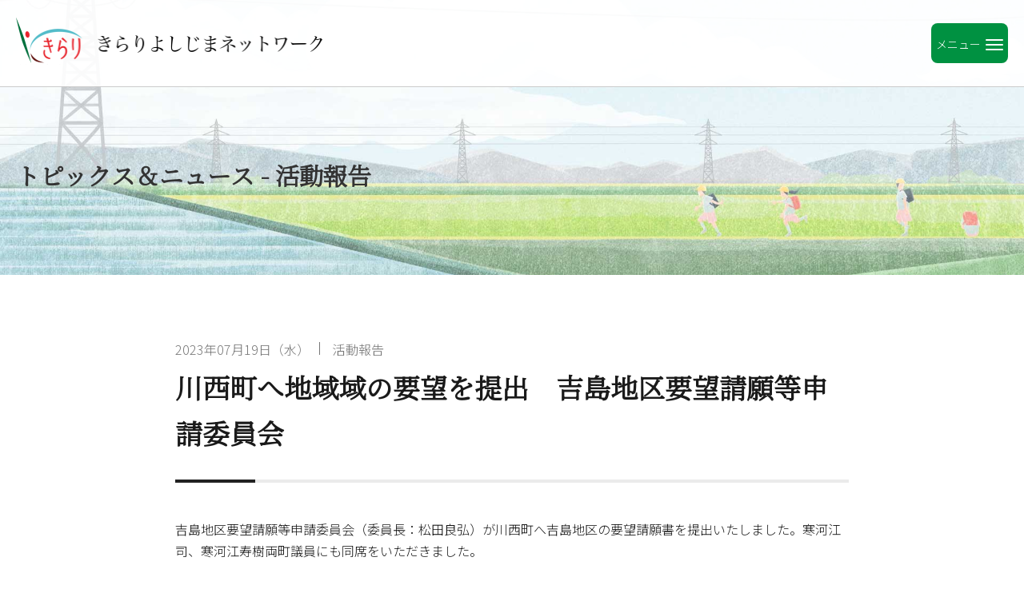

--- FILE ---
content_type: text/html; charset=UTF-8
request_url: https://www.e-yoshijima.org/news/report/entry-1105.html
body_size: 5565
content:
<!DOCTYPE html>
<html class="no-js" lang="ja">
<head>
<script async src="https://www.googletagmanager.com/gtag/js?id=UA-1267594-1"></script>
<script>
  window.dataLayer = window.dataLayer || [];
  function gtag(){dataLayer.push(arguments);}
  gtag('js', new Date());

  gtag('config', 'UA-1267594-1');
</script>
<script async src="https://www.googletagmanager.com/gtag/js?id=G-44HY338KKB"></script>
<script>
  window.dataLayer = window.dataLayer || [];
  function gtag(){dataLayer.push(arguments);}
  gtag('js', new Date());

  gtag('config', 'G-44HY338KKB');
</script>
<link rel="canonical" href="https://www.e-yoshijima.org/news/report/entry-1105.html">
<title>川西町へ地域域の要望を提出　吉島地区要望請願等申請委員会 | 活動報告 | トピックス＆ニュース | 特定非営利活動法人きらりよしじまネットワーク</title>
<meta http-equiv="X-UA-Compatible" content="IE=edge">
<meta name="viewport" content="width=device-width, initial-scale=1.0, viewport-fit=cover">
<meta property="og:url" content="https://www.e-yoshijima.org/news/report/entry-1105.html">
<meta property="og:site_name" content="きらりよしじまネットワーク">
<meta property="og:title" content="川西町へ地域域の要望を提出　吉島地区要望請願等申請委員会 | 活動報告 | トピックス＆ニュース | 特定非営利活動法人きらりよしじまネットワーク">
<meta property="og:type" content="article">
<meta property="og:description" content="吉島地区要望請願等申請委員会（委員長：松田良弘）が川西町へ吉島地区の要望請願書を提出いたしました。寒河江司、寒河江寿樹両町議員にも同席をいただきました。 今回、吉島地区の要望申請は、自治会内の道路改...">
<meta property="og:image" content="https://www.e-yoshijima.org/media/002/202307/topics-202307-001.jpg">
<meta property="og:image:secure_url" content="https://www.e-yoshijima.org/media/002/202307/topics-202307-001.jpg" />
<meta property="og:image:width" content="840" />
<meta property="og:image:height" content="625" />
<meta name="description" content="吉島地区要望請願等申請委員会（委員長：松田良弘）が川西町へ吉島地区の要望請願書を提出いたしました。寒河江司、寒河江寿樹両町議員にも同席をいただきました。 今回、吉島地区の要望申請は、自治会内の道路改...">
<meta name="keywords" content="">
<meta name="twitter:title" content="川西町へ地域域の要望を提出　吉島地区要望請願等申請委員会 | 活動報告 | トピックス＆ニュース | 特定非営利活動法人きらりよしじまネットワーク">
<meta name="twitter:card" content="summary_large_image">
<meta name="twitter:domain" content="www.e-yoshijima.org">
<meta name="twitter:image" content="https://www.e-yoshijima.org/media/002/202307/topics-202307-001.jpg">
<meta property="fb:admins" content="420988175001288">
<link rel="alternate" type="application/rss+xml" title="RSS 2.0" href="https://www.e-yoshijima.org/news/rss2.xml">
<link rel="stylesheet" href="/themes/system/css/acms.min.css?date=20250516202901">
<link rel="stylesheet" href="/themes/utsuwa/include/head/css-variables.css?date=20220601142535">
<link rel="stylesheet" href="/themes/utsuwa/dest/bundle.min.css?date=20220601142535">
<link rel="preconnect" href="https://fonts.googleapis.com">
<link rel="preconnect" href="https://fonts.gstatic.com" crossorigin>
<link href="https://fonts.googleapis.com/css2?family=Noto+Sans+JP:wght@300;700&family=Noto+Serif+JP:wght@300&display=swap" rel="stylesheet">
<link rel="stylesheet" href="/themes/kirari@utsuwa/css/bundle.css?date=20241119162325">
<script type="application/ld+json">
  {
    "@context": "http://schema.org",
    "@type": "BreadcrumbList",
    "itemListElement":
    [
      {
      "@type": "ListItem",
      "position": 1,
      "item":
      {
        "@id": "https://www.e-yoshijima.org/",
        "name": "HOME"
      }
    },{
      "@type": "ListItem",
      "position": 2,
      "item":
      {
        "@id": "https://www.e-yoshijima.org/news/",
        "name": "トピックス＆ニュース"
      }
    },
      {
        "@type": "ListItem",
        "position": 3,
        "item":
        {
          "@id": "https://www.e-yoshijima.org/news/report/",
          "name": "活動報告"
        }
      },
      {
        "@type": "ListItem",
        "position": 4,
        "item":
        {
          "@id": "https://www.e-yoshijima.org/news/report/entry-1105.html",
          "name": "川西町へ地域域の要望を提出　吉島地区要望請願等申請委員会"
        }
      }
    ]
  }
</script>
<link rel="apple-touch-icon" sizes="180x180" href="/apple-touch-icon.png">
<link rel="icon" type="image/png" sizes="32x32" href="/favicon-32x32.png">
<link rel="icon" type="image/png" sizes="16x16" href="/favicon-16x16.png">
<link rel="manifest" href="/site.webmanifest">
<link rel="mask-icon" href="/safari-pinned-tab.svg" color="#cb3d30">
<meta name="msapplication-TileColor" content="#cb3d30">
<meta name="theme-color" content="#ffffff">
<script src="/js/library/jquery/jquery-3.6.1.min.js"></script>
<script src="/acms.js?uaGroup=PC&amp;domains=www.e-yoshijima.org&amp;jsDir=js/&amp;themesDir=/themes/&amp;bid=2&amp;cid=25&amp;eid=1105&amp;bcd=news&amp;jQuery=3.6.1&amp;jQueryMigrate=migrate-3.0.1&amp;mediaClientResize=on&amp;fulltimeSSL=1&amp;v=e6fbc7fd914b6d1dc16345fcd65a80e4&amp;umfs=1G&amp;pms=1G&amp;mfu=20&amp;lgImg=width:1400&amp;jpegQuality=85&amp;mediaLibrary=on&amp;edition=standard&amp;urlPreviewExpire=48&amp;timemachinePreviewDefaultDevice=PC&amp;ccd=report&amp;ecd=entry-1105.html&amp;scriptRoot=/" id="acms-js"></script>
<script src="/themes/utsuwa/dest/vendor.js?date=20220601142535" async></script>
<script src="/themes/utsuwa/dest/bundle.js?date=20220601142535" async></script>
<script src="https://cdn.jsdelivr.net/npm/css-vars-ponyfill@2"></script>
<script>
  cssVars({});
</script>
<meta name="csrf-token" content="2cede6355f250a7005bec783581b93299ee86d2def58fea5e2ad3f9bf1dc1c06"><script type="text/javascript" src="/js/dest/vendor.js?date=20250516202901" charset="UTF-8" async defer></script>
<script type="text/javascript" src="/js/dest/index.js?date=20250516202901" charset="UTF-8" async defer></script>
<meta name="generator" content="a-blog cms" />
</head>
<body id="top">
<header class="g-header">
<div class="header-wrapper">
<div class="header-logo">
<p class="header-logo-img"><a href="https://www.e-yoshijima.org/"><img src="/themes/kirari@utsuwa/images/logo-header.png" alt="ロゴ：きらりよしじまネットワーク" width="1560" height="244"></a></p>
</div>
<div class="navigation-menu">
<button id="menu-btn-open" class="navigation-menu-btn">
<span class="global-nav-mobile-menu-text">メニュー</span><span class="global-nav-mobile-icon-toggle-menu"></span>
</button>
</div>
</div>
<nav id="navigation">
<ul class="g-nav-list">
<li class="g-nav-list-item"><a href="https://www.e-yoshijima.org/story/" class="g-nav-list-link">きらりよしじまストーリー</a></li>
<li class="g-nav-list-item"><a href="https://www.e-yoshijima.org/about/" class="g-nav-list-link">きらりよしじまについて</a></li>
<li class="g-nav-list-item"><a href="https://www.e-yoshijima.org/action/" class="g-nav-list-link">事業活動</a></li>
<li class="g-nav-list-item"><a href="https://www.e-yoshijima.org/news/" class="g-nav-list-link">トピックス＆ニュース</a></li>
<li class="g-nav-list-item"><a href="https://www.e-yoshijima.org/study/training.html" class="g-nav-list-link">視察・研修・講師派遣</a></li>
<li class="g-nav-list-item"><a href="https://www.e-yoshijima.org/market/" class="g-nav-list-link">まんま屋</a></li>
<li class="g-nav-list-item"><a href="https://www.e-yoshijima.org/support.html" class="g-nav-list-link">賛助会員募集</a></li>
<li class="g-nav-list-item"><a href="https://www.e-yoshijima.org/ticket.html" class="g-nav-list-link">生活支援お助けチケット</a></li>
<li class="g-nav-list-item"><a href="https://www.e-yoshijima.org/chikuhou/" class="g-nav-list-link">地区報きらり</a></li>
<li class="g-nav-list-item"><a href="https://www.e-yoshijima.org/kairan/" class="g-nav-list-link">回覧板</a></li>
</ul>
<ul class="sub-nav-list">
<li class="sub-nav-list-item"><a href="https://www.e-yoshijima.org/link.html" class="sub-nav-list-link">リンク</a></li>
<li class="sub-nav-list-item"><a href="https://www.e-yoshijima.org/privacy.html" class="sub-nav-list-link">プライバシーポリシー</a></li>
</ul>
<ul class="attention-list">
<li class="attention-list-item"><a href="https://www.e-yoshijima.org/contact/" class="attention-list-link"><span class="icon-mail"><svg xmlns="http://www.w3.org/2000/svg" xmlns:xlink="http://www.w3.org/1999/xlink" width="132" height="88" viewBox="0 0 132 88" class="icon-svg"><defs><clipPath id="a"><rect width="132" height="88" fill="none"/></clipPath></defs><g clip-path="url(#a)"><path d="M5,0A5.015,5.015,0,0,0,0,5V83a5.015,5.015,0,0,0,5,5H127a5.015,5.015,0,0,0,5-5V5a5.015,5.015,0,0,0-5-5ZM115.263,7.683c2.75,0,3.437,1.618,1.527,3.6l-47.319,49a4.807,4.807,0,0,1-6.946,0l-47.315-49c-1.91-1.979-1.223-3.6,1.527-3.6ZM7.419,19.075c0-2.75,1.563-3.382,3.473-1.4l21.9,22.678a5.231,5.231,0,0,1,0,7.194l-21.9,22.679c-1.91,1.978-3.473,1.346-3.473-1.4Zm9.216,61.242c-2.75,0-3.437-1.618-1.527-3.6L38.037,52.976a4.807,4.807,0,0,1,6.946,0L62.525,71.142a4.807,4.807,0,0,0,6.946,0L87.02,52.972a4.808,4.808,0,0,1,6.947,0L116.9,76.72c1.91,1.979,1.223,3.6-1.527,3.6ZM124.581,68.812c0,2.75-1.563,3.381-3.473,1.4L99.212,47.54a5.231,5.231,0,0,1,0-7.193l21.9-22.675c1.91-1.979,3.473-1.347,3.473,1.4Z"/></g></svg></span>お問い合わせ</a></li>
</ul>
<ul class="sub-nav-list jichi">
<li class="sub-nav-list-item"><a href="https://www.e-yoshijima.org/kirari-line/" class="sub-nav-list-link">きらりよしじまNWLINE公式の使い方</a></li>
<li class="sub-nav-list-item"><a href="https://www.e-yoshijima.org/jichikai/" class="sub-nav-list-link">自治会役員の皆さんへ</a>
<ul class="sub-nav-list-child">
<li class="sub-nav-list-child-item"><a href="https://www.e-yoshijima.org/jichikai/j-news/" class="sub-nav-list-child-link">お知らせ</a></li>
<li class="sub-nav-list-child-item"><a href="https://www.e-yoshijima.org/jichikai/j-materials/" class="sub-nav-list-child-link">資料</a></li>
<li class="sub-nav-list-child-item"><a href="https://www.e-yoshijima.org/jichikai/j-line/" class="sub-nav-list-child-link">自治会LINE使い方</a></li>
</ul>
</li>
</ul>
</nav>
</header>
<div class="page-title-wrapper">
<div class="page-title-inner"> <p class="page-title">トピックス＆ニュース - 活動報告</p>
</div>
</div>
<main class="contents-wrapper">
<article class="entry clearfix ">
<div class="js-sticky-area add-margin-bottom">
<header class="entry-header">
<p class="entry-header-info">
<time datetime="2023-07-19" class="entry-header-time">
2023年07月19日（水）
</time>
<a href="https://www.e-yoshijima.org/news/report/" class="entry-header-category js-viewing-indelible">活動報告</a></p>
<h1 class="entry-header-title entryTitle">川西町へ地域域の要望を提出　吉島地区要望請願等申請委員会</h1>
</header>
<div class="acms-entry entry-style js-outline"
data-target=".js-outline-yield"
data-link="true"
data-listType="ol"
data-listClassName="outline-list"
data-itemClassName="outline-item"
data-linkClassName="scrollTo"
data-anchorName="heading-$1"
data-levelLimit="3"
data-exceptClass="js-except">
<div class="acms-grid entry-style-grid">
<div class="entry-text-unit is-p">
<p>吉島地区要望請願等申請委員会（委員長：松田良弘）が川西町へ吉島地区の要望請願書を提出いたしました。寒河江司、寒河江寿樹両町議員にも同席をいただきました。<br />
<br />
今回、吉島地区の要望申請は、自治会内の道路改修、交通安全対策、水路整備など多岐に渡り、自治会の生活課題解決に向けて、早急な対応策が求められています。　<br />
<br />
今後、川西町で検討いただき、要望に対する回答をいただく予定です。<br />
<br />
なお、その回答については後日、自治会長さんへお送りいたしますので、内容等について自治会内で共有をお願いします。</p>
</div>
<hr class="clearHidden">
<div class="column-media-auto js_notStyle acms-col-sm-12">
<a href="https://www.e-yoshijima.org/media/002/202307/topics-202307-001.jpg" data-rel="prettyPhoto[1105]">
<img class="js-lazy-load columnImage"
src="/themes/system/images/placeholder/image.svg"
data-src="https://www.e-yoshijima.org/media/002/202307/mode3_w840-topics-202307-001.jpg"
width="840"
height="625"
alt="吉島地区要望請願等申請委員会（委員長：松田良弘）が川西町へ吉島地区の要望請願書を提出している様子">
</a>
</div>
</div>
</div>
<div class="acms-box-medium">
</div>
</div>
<footer class="entry-footer">
<div>
<div class="sns-share-wrapper">
<h3 class="sns-share-title">この記事をシェアする</h3>
<ul class="share-list">
<li class="share-item"><a href="http://twitter.com/share?url=https://www.e-yoshijima.org/news/report/entry-1105.html&amp;text=川西町へ地域域の要望を提出　吉島地区要望請願等申請委員会&nbsp;きらりよしじまネットワーク" target="_blank" class="share-item-twitter"><img src="/themes/utsuwa/images/icon-color-twitter.svg" alt="Twitterでシェアする" role="img" class="acms-img-responsive"></a></li>
<li class="share-item"><a href="http://www.facebook.com/share.php?u=https://www.e-yoshijima.org/news/report/entry-1105.html" onclick="window.open(this.href, 'FBwindow', 'width=650, height=450, menubar=no, toolbar=no, scrollbars=yes'); return false;" class="share-item-facebook"><img src="/themes/utsuwa/images/icon-color-facebook.svg" alt="Facebookでシェアする" role="img" class="acms-img-responsive"></a></li>
<li class="share-item"><a href="https://social-plugins.line.me/lineit/share?url=https://www.e-yoshijima.org/news/report/entry-1105.html" class="share-item-line"><img src="/themes/utsuwa/images/icon-color-line.svg" alt="LINEで送る" role="img" class="acms-img-responsive"></a></li>
</ul>
</div>
</div>
<div>
</div>
</footer>
</article>
<nav aria-label="ページ送り" class="serial-nav">
<ul class="serial-nav-list">
<li class="serial-nav-item serial-nav-item-prev">
<a href="https://www.e-yoshijima.org/news/report/entry-1119.html"><span class="serial-nav-arrow"><svg version="1.1" xmlns="http://www.w3.org/2000/svg" xmlns:xlink="http://www.w3.org/1999/xlink" x="0px" y="0px" width="9px" height="14.8px" viewBox="0 0 9 14.8">
<polygon class="svg-arrow-line" fill="#FFF" points="7.5,14.8 0.1,7.4 7.5,0 8.9,1.4 2.9,7.4 8.9,13.3 "/>
</svg>
前のページ</span>吉島地区世代間交流事業「麻雀大会夏の陣」三回目の優勝　小林正夫さん（上尾長島）</a>
</li>
<li class="serial-nav-item serial-nav-item-index"><a href="https://www.e-yoshijima.org/news/">一覧へ</a></li>
<li class="serial-nav-item serial-nav-item-next"><a href="https://www.e-yoshijima.org/news/want/entry-1110.html"><span class="serial-nav-arrow">次のページ <svg version="1.1" xmlns="http://www.w3.org/2000/svg" xmlns:xlink="http://www.w3.org/1999/xlink" x="0px" y="0px" width="9px" height="14.8px" viewBox="0 0 9 14.8">
<polygon class="svg-arrow-line" fill="#FFF" points="1.5,0 8.9,7.4 1.5,14.8 0.1,13.3 6.1,7.4 0.1,1.4 "/>
</svg>
</span>みんなで語ろう！未来の川西町を！「川西町議会意見交換会」参加者募集</a>
</li>
</ul>
<p class="serial-nav-index"><a href="https://www.e-yoshijima.org/news/">一覧へ</a></p>
</nav>
</main>
<div class="acms-container">
</div>
<nav class="topicpath" aria-label="現在位置">
<div class="acms-container sp-container">
<ol class="topicpath-list">
<li class="topicpath-item">
<a href="https://www.e-yoshijima.org/" class="topicpath-link">HOME</a>
</li>
<li class="topicpath-item">
<a href="https://www.e-yoshijima.org/news/" class="topicpath-link">トピックス＆ニュース</a>
</li>
<li class="topicpath-item">
<a href="https://www.e-yoshijima.org/news/report/" class="topicpath-link">活動報告</a>
</li>
<li class="topicpath-item">
<a href="https://www.e-yoshijima.org/news/report/entry-1105.html" class="topicpath-link">川西町へ地域域の要望を提出　吉島地区要望請願等申請委員会</a>
</li>
</ol>
</div>
</nav>
<footer class="g-footer">
<address class="g-foote-inner">
<p class="organization"><span>特定非営利活動法人</span>きらりよしじまネットワーク</p> <p>〒999-0214<br>山形県東置賜郡川西町吉田5886-1</p>
<ul class="contact">
<li><span>電話番号</span>0238-44-2840</li>
<li><span>FAX</span>0238-44-2841</li>
</ul>
<ul class="footer-nav">
<li><a href="https://www.e-yoshijima.org/privacy.html" class="icon-arrow"><span class="icon-arrow-circle"></span>個人情報保護方針</a></li>
<li><a href="https://www.e-yoshijima.org/tokutei.html" class="icon-arrow"><span class="icon-arrow-circle"></span>特定商取引法に基づく表記</a></li>
</ul>
</address>
<p class="copyright">Copyright © 2007 特定非営利活動法人きらりよしじまネットワーク All Rights resaved.</p>
</footer>
<script src="/themes/kirari@utsuwa/js/common-min.js?date=20220601144512"></script>
</body>
</html>


--- FILE ---
content_type: text/css
request_url: https://www.e-yoshijima.org/themes/utsuwa/dest/bundle.min.css?date=20220601142535
body_size: 18580
content:
/*! normalize.css v8.0.1 | MIT License | github.com/necolas/normalize.css */html{line-height:1.15;-webkit-text-size-adjust:100%}body{margin:0}main{display:block}h1{font-size:2em;margin:.67em 0}hr{-webkit-box-sizing:content-box;box-sizing:content-box;height:0;overflow:visible}pre{font-family:monospace,monospace;font-size:1em}a{background-color:transparent}abbr[title]{border-bottom:none;text-decoration:underline;text-decoration:underline dotted}b,strong{font-weight:bolder}code,kbd,samp{font-family:monospace,monospace;font-size:1em}small{font-size:80%}sub,sup{font-size:75%;line-height:0;position:relative;vertical-align:baseline}sub{bottom:-0.25em}sup{top:-0.5em}img{border-style:none}button,input,optgroup,select,textarea{font-family:inherit;font-size:100%;line-height:1.15;margin:0}button,input{overflow:visible}button,select{text-transform:none}button,[type=button],[type=reset],[type=submit]{-webkit-appearance:button}button::-moz-focus-inner,[type=button]::-moz-focus-inner,[type=reset]::-moz-focus-inner,[type=submit]::-moz-focus-inner{border-style:none;padding:0}button:-moz-focusring,[type=button]:-moz-focusring,[type=reset]:-moz-focusring,[type=submit]:-moz-focusring{outline:1px dotted ButtonText}fieldset{padding:.35em .75em .625em}legend{-webkit-box-sizing:border-box;box-sizing:border-box;color:inherit;display:table;max-width:100%;padding:0;white-space:normal}progress{vertical-align:baseline}textarea{overflow:auto}[type=checkbox],[type=radio]{-webkit-box-sizing:border-box;box-sizing:border-box;padding:0}[type=number]::-webkit-inner-spin-button,[type=number]::-webkit-outer-spin-button{height:auto}[type=search]{-webkit-appearance:textfield;outline-offset:-2px}[type=search]::-webkit-search-decoration{-webkit-appearance:none}::-webkit-file-upload-button{-webkit-appearance:button;font:inherit}details{display:block}summary{display:list-item}template{display:none}[hidden]{display:none}
html{color:var(--color-gray100);font-family:"Roboto Condensed",Segoe UI,Roboto,Helvetica Neue,Arial,YuGothic,Yu Gothic,"Hiragino Kaku Gothic Pro","Meiryo",sans-serif;line-height:1.7;background:var(--color-white)}body{font-size:16px;overflow-x:hidden}@media print{body{font-size:16px}}_:lang(x)::-ms-backdrop,body{font-family:"Segoe UI",Meiryo,sans-serif}a{color:var(--color-link);text-decoration:none;border:none}a[href*=tel]{color:currentColor;border-bottom:1px dashed}a[href*=tel]:hover{text-decoration:none}a:visited{color:var(--color-link);text-decoration:none}a:active{color:var(--color-link);text-decoration:none}a:hover{color:var(--color-link);text-decoration:underline}.acms-container{max-width:1240px;padding-right:10px;padding-left:10px;padding-right:calc(10px + constant(safe-area-inset-right));padding-left:calc(10px + constant(safe-area-inset-left))}.acms-container .acms-container{padding:0}.container-md{-webkit-box-sizing:border-box;box-sizing:border-box;max-width:1040px;margin:0 auto;padding-right:10px;padding-left:10px;padding-right:calc(10px + constant(safe-area-inset-right));padding-left:calc(10px + constant(safe-area-inset-left))}.container-sm{-webkit-box-sizing:border-box;box-sizing:border-box;max-width:840px;margin:0 auto;padding-right:10px;padding-left:10px;padding-right:calc(10px + constant(safe-area-inset-right));padding-left:calc(10px + constant(safe-area-inset-left))}@media screen and (min-width: 768px){.acms-container,.container-md,.container-sm{padding-right:30px;padding-left:30px}}.sticky-contents{position:fixed;bottom:0;z-index:9000;display:none;-webkit-box-sizing:border-box;box-sizing:border-box;width:100%;padding:15px 0;-webkit-transform:translateY(40px);-ms-transform:translateY(40px);transform:translateY(40px);opacity:0;-webkit-transition:opacity .3s,-webkit-transform .2s;transition:opacity .3s,-webkit-transform .2s;transition:opacity .3s,transform .2s;transition:opacity .3s,transform .2s,-webkit-transform .2s}.sticky-contents.is-centered{text-align:center}.sticky-contents.is-show{-webkit-transform:translateY(0);-ms-transform:translateY(0);transform:translateY(0);opacity:1}.sticky-contents.is-active{display:block}.modal-video-body{padding:0 10px}.modal-video-close-btn{top:-45px !important;right:0 !important}.slick-slider{position:relative;display:block;-webkit-box-sizing:border-box;box-sizing:border-box;-webkit-user-select:none;-moz-user-select:none;-ms-user-select:none;user-select:none;-webkit-touch-callout:none;-khtml-user-select:none;-ms-touch-action:pan-y;touch-action:pan-y;-webkit-tap-highlight-color:transparent}.slick-list{position:relative;display:block;overflow:hidden;margin:0;padding:0}.slick-list:focus{outline:none}.slick-list.dragging{cursor:pointer;cursor:hand}.slick-slider .slick-track,.slick-slider .slick-list{-webkit-transform:translate3d(0, 0, 0);-ms-transform:translate3d(0, 0, 0);transform:translate3d(0, 0, 0)}.slick-track{position:relative;top:0;left:0;display:block;margin-left:auto;margin-right:auto}.slick-track:before,.slick-track:after{display:table;content:""}.slick-track:after{clear:both}.slick-loading .slick-track{visibility:hidden}.slick-slide{display:none;float:left;height:100%;min-height:1px}[dir=rtl] .slick-slide{float:right}.slick-slide img{display:block}.slick-slide.slick-loading img{display:none}.slick-slide.dragging img{pointer-events:none}.slick-initialized .slick-slide{display:block}.slick-loading .slick-slide{visibility:hidden}.slick-vertical .slick-slide{display:block;height:auto;border:1px solid transparent}.slick-arrow.slick-hidden{display:none}@-webkit-keyframes zoom{0%{-webkit-transform:scale(1);transform:scale(1)}100%{-webkit-transform:scale(1.1);transform:scale(1.1)}}@keyframes zoom{0%{-webkit-transform:scale(1);transform:scale(1)}100%{-webkit-transform:scale(1.1);transform:scale(1.1)}}@-webkit-keyframes fade-in{0%{-webkit-transform:translateY(10px);transform:translateY(10px);opacity:0}100%{-webkit-transform:translateY(0);transform:translateY(0);opacity:1}}@keyframes fade-in{0%{-webkit-transform:translateY(10px);transform:translateY(10px);opacity:0}100%{-webkit-transform:translateY(0);transform:translateY(0);opacity:1}}@-webkit-keyframes fade-in-drop{0%{-webkit-transform:translateY(-10px);transform:translateY(-10px);opacity:0}100%{-webkit-transform:translateY(0);transform:translateY(0);opacity:1}}@keyframes fade-in-drop{0%{-webkit-transform:translateY(-10px);transform:translateY(-10px);opacity:0}100%{-webkit-transform:translateY(0);transform:translateY(0);opacity:1}}@-webkit-keyframes fade-in-card{0%{-webkit-transform:translateY(50px);transform:translateY(50px);opacity:0}100%{-webkit-transform:translateY(0);transform:translateY(0);opacity:1}}@keyframes fade-in-card{0%{-webkit-transform:translateY(50px);transform:translateY(50px);opacity:0}100%{-webkit-transform:translateY(0);transform:translateY(0);opacity:1}}@-webkit-keyframes slide-in-left{0%{-webkit-transform:translateX(-100%);transform:translateX(-100%)}100%{-webkit-transform:translateX(0);transform:translateX(0)}}@keyframes slide-in-left{0%{-webkit-transform:translateX(-100%);transform:translateX(-100%)}100%{-webkit-transform:translateX(0);transform:translateX(0)}}@-webkit-keyframes slide-in-right{0%{-webkit-transform:translateX(100%);transform:translateX(100%)}100%{-webkit-transform:translateX(0);transform:translateX(0)}}@keyframes slide-in-right{0%{-webkit-transform:translateX(100%);transform:translateX(100%)}100%{-webkit-transform:translateX(0);transform:translateX(0)}}.badge{display:inline-block;padding:2px 8px;color:var(--color-gray90);background:var(--color-gray30);border-radius:3px}.banner-list{padding:0;list-style:none}.js .js-animation .banner-list{opacity:0;will-change:transform,opacity}.js .js-animation.is-show .banner-list{-webkit-animation:fade-in .4s .5s 1 both;animation:fade-in .4s .5s 1 both}.banner-item{margin:0 0 15px 0}.banner-link{display:block;-webkit-transition:opacity .2s;transition:opacity .2s}.banner-link:hover{opacity:.7}.banner-img{display:block;width:100%;border:1px solid var(--color-gray40);border-radius:6px}.button{display:inline-block;-webkit-box-sizing:border-box;box-sizing:border-box;padding:10px 20px;color:var(--color-white);font-weight:bold;text-align:center;background:var(--color-primary);border:0;border-radius:4px;-webkit-transition:background-color .2s;transition:background-color .2s;font-size:18px}@media print{.button{font-size:18px}}.button:hover,.button:visited,.button:active,.button:focus{color:var(--color-white);text-decoration:none}.button:hover{background:var(--color-primary-hover)}.button.is-lg{display:inline-block;margin:0 auto;padding:15px 20px}.button.is-block{width:100%}.button.is-xl{width:280px;max-width:100%}.button.is-width-lg{width:280px;max-width:100%}.button.is-shadow{-webkit-box-shadow:0 3px 6px rgba(0,0,0,.3);box-shadow:0 3px 6px rgba(0,0,0,.3)}.button.is-shadow-light{-webkit-box-shadow:0 3px 10px rgba(0,0,0,.3);box-shadow:0 3px 10px rgba(0,0,0,.3)}.button.is-inverse{color:var(--color-gray100);background:var(--color-white)}.button.is-inverse:hover{background:var(--color-gray10)}.button.is-bordered{color:var(--color-gray100);background:transparent;border:1px solid var(--color-gray40)}.button.is-bordered:hover{background:var(--color-gray20)}.button.is-rounded{border-radius:10em}@media screen and (min-width: 768px){.button.is-xl{min-width:340px;padding:15px;font-size:24px}}.card-list{display:-webkit-box;display:-ms-flexbox;display:flex;-ms-flex-wrap:wrap;flex-wrap:wrap;margin:0 -10px 20px;padding:0;list-style:none}.card-item{display:-webkit-box;display:-ms-flexbox;display:flex;margin:0 0 30px}.card{display:-webkit-box;display:-ms-flexbox;display:flex;width:100%}@media all and (-ms-high-contrast: none){*::-ms-backdrop,.card{display:block}}.card-link{position:relative;display:-webkit-box;display:-ms-flexbox;display:flex;-webkit-box-orient:vertical;-webkit-box-direction:normal;-ms-flex-direction:column;flex-direction:column;width:100%;color:var(--color-gray100)}.card-link:visited{color:var(--color-gray100)}.card-link:hover,.card-link:active,.card-link:focus{color:var(--color-gray100);text-decoration:none}.card-link:hover .card-img{-webkit-transform:scale(1.2);-ms-transform:scale(1.2);transform:scale(1.2)}.card-link:hover .card-read-more::before{-webkit-transform:scaleX(1);-ms-transform:scaleX(1);transform:scaleX(1)}.card-img-wrap{position:relative;z-index:1;-ms-flex-negative:0;flex-shrink:0;margin:0 0 20px 0;overflow:hidden;border-radius:6px}.card-img{-webkit-transition:.4s .2s ease-out;transition:.4s .2s ease-out;will-change:transform}.js .js-animation-row .card-img{opacity:0;will-change:opacity}.js .js-animation-row.is-show .card-img{opacity:1}.card-title,.entry-style .card-title{margin:0 0 15px 0;color:var(--color-black);line-height:1.3;font-size:18px}@media print{.card-title,.entry-style .card-title{font-size:18px}}.js .js-animation-row .card-title,.js .js-animation-row .entry-style .card-title{opacity:0;will-change:transform,opacity}.js .js-animation-row.is-show .card-title,.js .js-animation-row.is-show .entry-style .card-title{-webkit-animation:fade-in .2s .7s 1 both;animation:fade-in .2s .7s 1 both}.card-time{display:inline-block;margin:0 0 5px 0;font-size:16px;color:var(--color-gray90)}@media print{.card-time{font-size:16px}}.card-badge-news{font-size:12px;margin:0 0 0 10px;font-weight:bold;line-height:1}@media print{.card-badge-news{font-size:12px}}.card-text,.entry-style .card-text{margin:0 0 25px 0;line-height:1.7;font-size:14px}@media print{.card-text,.entry-style .card-text{font-size:14px}}.js .js-animation-row .card-text,.js .js-animation-row .entry-style .card-text{opacity:0}.js .js-animation-row.is-show .card-text,.js .js-animation-row.is-show .entry-style .card-text{-webkit-animation:fade-in .2s 1s 1 both;animation:fade-in .2s 1s 1 both}.card-read-more,.entry-style .card-read-more{position:relative;display:-webkit-inline-box;display:-ms-inline-flexbox;display:inline-flex;-webkit-box-align:center;-ms-flex-align:center;align-items:center;margin:0;font-size:16px;font-weight:bold}@media print{.card-read-more,.entry-style .card-read-more{font-size:16px}}.card-read-more::before,.entry-style .card-read-more::before{position:absolute;right:0;bottom:-5px;left:0;width:100%;height:2px;background-color:var(--color-secondary);-webkit-transform:scaleX(0);-ms-transform:scaleX(0);transform:scaleX(0);-webkit-transform-origin:left;-ms-transform-origin:left;transform-origin:left;-webkit-transition:-webkit-transform .3s ease;transition:-webkit-transform .3s ease;transition:transform .3s ease;transition:transform .3s ease, -webkit-transform .3s ease;content:""}.card-read-more::after,.entry-style .card-read-more::after{display:inline-block;width:20px;height:20px;margin:0 0 0 10px;background:var(--color-secondary) no-repeat;background-image:url([data-uri]);background-position:center;background-size:5px 10px;border-radius:100%;content:""}.js .js-animation-row .card-read-more,.js .js-animation-row .entry-style .card-read-more{opacity:0;will-change:transform,opacity}.js .js-animation-row.is-show .card-read-more,.js .js-animation-row.is-show .entry-style .card-read-more{-webkit-animation:fade-in .2s 1.2s 1 both;animation:fade-in .2s 1.2s 1 both}.card-footer{margin-top:auto;padding:10px 0;border-top:1px solid var(--color-gray30)}.card-author{display:-webkit-box;display:-ms-flexbox;display:flex;-webkit-box-align:center;-ms-flex-align:center;align-items:center;margin:0;font-size:16px}@media print{.card-author{font-size:16px}}.card-author-img{margin:0 10px 0 0;border-radius:100%}@media screen and (min-width: 768px){.card-img-wrap{margin:0 0 20px 0}.card.is-lg .card-img-wrap{margin:0 0 30px 0}.card-title{margin:0 0 15px 0;font-size:20px}.card.is-lg .card-title{font-size:24px}.card-text{margin:0 0 25px 0;font-size:16px}.card.is-lg .card-text{margin:0 0 35px 0}.card-read-more,.entry-style .card-read-more{font-size:18px}.card-read-more::before,.entry-style .card-read-more::before{bottom:-10px}}@media screen and (min-width: 1024px){.card-list{margin-bottom:30px}}.card-bordered-list{display:-webkit-box;display:-ms-flexbox;display:flex;-ms-flex-wrap:wrap;flex-wrap:wrap;margin:0 -10px;padding:0;list-style:none}.card-bordered-item{display:-webkit-box;display:-ms-flexbox;display:flex;margin:0 0 30px}.card-bordered{width:100%;overflow:hidden;border:1px solid var(--color-gray40);border-radius:6px}.card-bordered-link{display:-webkit-box;display:-ms-flexbox;display:flex;-webkit-box-orient:vertical;-webkit-box-direction:normal;-ms-flex-direction:column;flex-direction:column;width:100%;color:var(--color-gray100)}.card-bordered-link:visited{color:var(--color-gray100)}.card-bordered-link:hover,.card-bordered-link:active,.card-bordered-link:focus{color:var(--color-gray100);text-decoration:none}.card-bordered-link:hover .card-bordered-img{-webkit-transform:scale(1.2);-ms-transform:scale(1.2);transform:scale(1.2)}.card-bordered-link:hover .card-bordered-read-more::before{-webkit-transform:scaleX(1);-ms-transform:scaleX(1);transform:scaleX(1)}.card-bordered-img-wrap{margin:0;overflow:hidden}.card-bordered-img{-webkit-transition:.4s .2s ease-out;transition:.4s .2s ease-out;will-change:transform}.js .js-animation-row .card-bordered-img{opacity:0}.js .js-animation-row.is-show .card-bordered-img{opacity:1}.card-bordered-title,.entry-style .card-bordered-title{margin:0 0 15px 0;color:var(--color-black);line-height:1.3;font-size:18px}@media print{.card-bordered-title,.entry-style .card-bordered-title{font-size:18px}}.card-bordered-read-more,.entry-style .card-bordered-read-more{position:relative;display:-webkit-inline-box;display:-ms-inline-flexbox;display:inline-flex;-webkit-box-align:center;-ms-flex-align:center;align-items:center;margin:0;font-size:16px;font-weight:bold}@media print{.card-bordered-read-more,.entry-style .card-bordered-read-more{font-size:16px}}.card-bordered-read-more::before,.entry-style .card-bordered-read-more::before{position:absolute;right:0;bottom:-5px;left:0;width:100%;height:2px;background-color:var(--color-secondary);-webkit-transform:scaleX(0);-ms-transform:scaleX(0);transform:scaleX(0);-webkit-transform-origin:left;-ms-transform-origin:left;transform-origin:left;-webkit-transition:-webkit-transform .3s ease;transition:-webkit-transform .3s ease;transition:transform .3s ease;transition:transform .3s ease, -webkit-transform .3s ease;content:""}.card-bordered-read-more::after,.entry-style .card-bordered-read-more::after{display:inline-block;width:20px;height:20px;margin:0 0 0 10px;background:var(--color-secondary) no-repeat;background-image:url([data-uri]);background-position:center;background-size:5px 10px;border-radius:100%;content:""}.js .js-animation-row .card-bordered-read-more,.js .js-animation-row .entry-style .card-bordered-read-more{opacity:0;will-change:transform,opacity}.js .js-animation-row.is-show .card-bordered-read-more,.js .js-animation-row.is-show .entry-style .card-bordered-read-more{-webkit-animation:fade-in .2s 1.2s 1 both;animation:fade-in .2s 1.2s 1 both}.card-bordered-text-inline{display:-webkit-box;display:-ms-flexbox;display:flex;-webkit-box-align:center;-ms-flex-align:center;align-items:center;padding:15px}.card-bordered-text-inline .card-bordered-title,.card-bordered-text-inline .entry-style .card-bordered-title,.card-bordered-text-inline .card-bordered-text,.card-bordered-text-inline .card-bordered-read-more{margin:0}.card-bordered-text-inline .card-bordered-read-more{margin-left:auto}@media screen and (min-width: 768px){.card-bordered-text-inline{display:-webkit-box;display:-ms-flexbox;display:flex;padding:25px}.card-bordered-title{margin:0 0 20px 0;font-size:22px}.card-bordered-text{margin:0 0 35px 0;font-size:16px}.card-bordered-read-more,.entry-style .card-bordered-read-more{font-size:18px}.card-bordered-read-more::before,.entry-style .card-bordered-read-more::before{bottom:-10px}}@media screen and (min-width: 1024px){.card-bordered-text-inline{padding:30px}}.carousel{padding:0 0 30px 0}.slick-slider{position:relative;display:block;-webkit-box-sizing:border-box;box-sizing:border-box;-webkit-touch-callout:none;-webkit-user-select:none;-moz-user-select:none;-ms-user-select:none;user-select:none;-ms-touch-action:pan-y;touch-action:pan-y;-webkit-tap-highlight-color:transparent}.slick-list{position:relative;display:block;margin:0;padding:0;overflow:hidden}.slick-list:focus{outline:none}.slick-list.dragging{cursor:pointer;cursor:hand}.slick-slider .slick-track,.slick-slider .slick-list{-webkit-transform:translate3d(0, 0, 0);transform:translate3d(0, 0, 0)}.slick-track{position:relative;top:0;left:0;display:block;margin-right:auto;margin-left:auto}.slick-track:before,.slick-track:after{display:table;content:""}.slick-track:after{clear:both}.slick-loading .slick-track{visibility:hidden}.slick-slide{display:none;float:left;height:100%;min-height:1px}[dir=rtl] .slick-slide{float:right}.slick-slide img{display:block}.slick-slide.slick-loading img{display:none}.slick-slide.dragging img{pointer-events:none}.slick-initialized .slick-slide{display:block}.slick-loading .slick-slide{visibility:hidden}.slick-vertical .slick-slide{display:block;height:auto;border:1px solid transparent}.slick-slide a{display:block;-webkit-transition:opacity .2s;transition:opacity .2s}.slick-slide a:hover{opacity:.7}.slick-arrow.slick-hidden{display:none}.slick-slider{margin:0 -10px;padding:0 0 12px 0}.slick-slider img{margin:0 auto;border-radius:6px}.js .js-animation .slick-slider{opacity:0;will-change:transform,opacity}.js .js-animation.is-show .slick-slider{-webkit-animation:fade-in .3s .5s 1 both;animation:fade-in .3s .5s 1 both}.slick-slide{margin:0 10px}.slick-slide:hover{cursor:pointer}.slick-list:focus:focus{position:relative}.slick-list:focus:focus:before{position:absolute;top:0;right:0;bottom:0;left:0;z-index:-1;border:2px dotted var(--color-primary);content:""}.js-slider .slick-list:focus{position:relative}.js-slider .slick-list:focus:before{position:absolute;top:0;right:0;bottom:0;left:0;z-index:1;border:2px dotted var(--color-primary);content:""}.slick-track,.slick-list{-webkit-transform:translateZ(0);-webkit-perspective:1000}.slick-prev,.slick-next{position:absolute;top:50%;z-index:1;margin-top:-10px;padding:9px;color:transparent;font-size:0;line-height:0;background:transparent;border:none;outline:none;-webkit-transform:translate(0, -50%);-ms-transform:translate(0, -50%);transform:translate(0, -50%);cursor:pointer}.slick-prev:focus,.slick-next:focus{border:1px dotted #fff}.slick-prev:before,.slick-next:before{display:block;width:30px;height:30px;background:var(--color-secondary) no-repeat center;background-image:url([data-uri]);background-size:8px 16px;border-radius:100%;content:""}.slick-prev{left:5px}.slick-prev:before{-webkit-transform:rotate(180deg);-ms-transform:rotate(180deg);transform:rotate(180deg)}.slick-next{right:5px}.slick-dots{position:absolute;bottom:-25px;display:block;width:100%;margin:0;padding:0;text-align:center;list-style:none}.slick-dots li{display:inline-block}.slick-dots li button{position:relative;display:inline-block;width:15px;height:15px;margin:0 8px;font-size:0;background:var(--color-gray40);border:1px solid transparent;border-radius:7px;content:""}.slick-dots li button:focus{border:1px solid var(--color-primary);outline:0}.slick-dots li:hover button{cursor:pointer}.slick-dots li.slick-active button{background:var(--color-primary)}.slick-dots button{position:absolute;width:1px;height:1px;margin:-1px;padding:0;overflow:hidden;border:0;clip:rect(0 0 0 0)}@media screen and (min-width: 768px){.slick-slide{margin:0 10px}.slick-prev,.slick-next{padding:0;background-size:12px 24px}.slick-prev:before,.slick-next:before{width:48px;height:48px}.slick-prev{left:-12px}.slick-next{right:-12px}}.cta{margin-top:-30px;padding:60px 0;text-align:center}.cta.is-bg{margin:0;padding:25px 0;background:var(--color-primary-light)}.cta-title{margin:0 0 30px 0;color:var(--color-gray100);font-size:20px;line-height:1.3}@media print{.cta-title{font-size:20px}}.cta-button-wrap{font-weight:bold}.js .js-animation .cta-button-wrap{opacity:0;will-change:transform,opacity}.js .js-animation.is-show .cta-button-wrap{-webkit-animation:fade-in .4s .5s 1 both;animation:fade-in .4s .5s 1 both}.cta-link-wrap{margin:25px 0;font-size:18px;font-weight:bold}@media print{.cta-link-wrap{font-size:18px}}.cta-link{color:var(--color-gray100);color:var(--color-gray100)}.cta-link:before{display:inline-block;width:18px;height:18px;margin:0 15px 0 0;vertical-align:middle;background:var(--color-secondary) no-repeat;background-image:url([data-uri]);background-position:center;background-size:5px 10px;border-radius:100%;-webkit-transform:rotate(180deg);-ms-transform:rotate(180deg);transform:rotate(180deg);content:""}.cta-link:visited{color:var(--color-gray100)}.cta-link:hover,.cta-link:active,.cta-link:focus{opacity:.7}.js .js-animation .cta-link{opacity:0;will-change:transform,opacity}.js .js-animation.is-show .cta-link{-webkit-animation:fade-in .4s .5s 1 both;animation:fade-in .4s .5s 1 both}.cta-micro-copy{margin:15px 0 20px 0}@media screen and (min-width: 768px){.cta{margin-top:-50px;padding:100px 0}.cta.is-bg{padding:50px 0}.cta-title{font-size:34px}.cta-button{font-size:24px}.cta-link-wrap{margin:40px 0;font-size:24px}.cta-link:before{width:24px;height:24px;margin:0 25px 0 0}.cta-micro-copy{margin:25px 0 20px 0}}.cta-round{margin-top:-40px;padding:40px 20px 30px;background:var(--color-gray20);border-radius:15px}.cta-round-title{margin:0 0 20px 0;color:var(--color-gray100);font-size:20px;line-height:1.3}@media print{.cta-round-title{font-size:20px}}.cta-round-button-wrap{font-weight:bold}.js .js-animation .cta-round-button-wrap{opacity:0;will-change:transform,opacity}.js .js-animation.is-show .cta-round-button-wrap{-webkit-animation:fade-in .4s .5s 1 both;animation:fade-in .4s .5s 1 both}.cta-round-micro-copy{margin:15px 0 20px 0}@media screen and (min-width: 768px){.cta-round{margin-top:-60px;padding:80px 0 60px;border-radius:30px}.cta-round-title{margin:0 0 30px 0;font-size:34px}.cta-round-button{font-size:24px}}.cta-visual{position:relative;z-index:1;padding:60px 0 50px;color:var(--color-white);text-align:center;background:no-repeat center;background-size:cover}.cta-visual.is-cta-margin-top{margin-top:60px}.cta-visual.is-lg{padding:80px 0 50px}.cta-visual:before{position:absolute;top:0;right:0;bottom:0;left:0;display:block;width:100%;height:100%;background:rgba(0,0,0,.5);content:""}.cta-visual-comment{position:relative;display:inline-block;margin:0 0 30px 0;padding:8px 30px;color:var(--color-primary);font-weight:bold;background:var(--color-white);border-radius:10em;font-size:22px}@media print{.cta-visual-comment{font-size:22px}}.cta-visual-comment:before{position:absolute;top:100%;left:50%;margin-left:-15px;border:15px solid transparent;border-top-color:var(--color-white);content:""}.cta-visual-title{position:relative;margin:0 0 30px 0;font-size:22px;line-height:1.5}@media print{.cta-visual-title{font-size:22px}}.cta-visual-text{position:relative;margin:0 0 25px 0;font-size:14px;line-height:1.5}@media print{.cta-visual-text{font-size:14px}}.cta-visual-read-more{position:relative}.js .js-animation .cta-visual-read-more{opacity:0;will-change:transform,opacity}.js .js-animation.is-show .cta-visual-read-more{-webkit-animation:fade-in .4s .5s 1 both;animation:fade-in .4s .5s 1 both}@media screen and (min-width: 768px){.cta-visual{padding:60px 0}.cta-visual.is-cta-margin-top{margin-top:100px}.cta-visual.is-lg{padding:100px 0 80px}.cta-visual-title{margin:0 0 40px 0;font-size:34px}.cta-visual-text{margin:0 0 40px 0;font-size:16px}.cta-visual-comment{padding:15px 45px;font-size:32px}}.global-nav{display:-webkit-box;display:-ms-flexbox;display:flex;-webkit-box-align:center;-ms-flex-align:center;align-items:center;height:100%}.global-nav-list{display:-webkit-box;display:-ms-flexbox;display:flex;-webkit-box-align:center;-ms-flex-align:center;align-items:center;margin:0;padding:0;font-weight:bold;list-style:none}.global-nav-item{display:-webkit-box;display:-ms-flexbox;display:flex;-webkit-box-align:center;-ms-flex-align:center;align-items:center;-webkit-box-pack:center;-ms-flex-pack:center;justify-content:center;margin:0 10px}.global-nav-item:last-child{margin-right:0}.global-nav-link{position:relative;display:-webkit-box;display:-ms-flexbox;display:flex;-webkit-box-align:center;-ms-flex-align:center;align-items:center;-webkit-box-pack:center;-ms-flex-pack:center;justify-content:center;padding:15px;color:var(--color-gray100)}.global-nav-link:visited{color:var(--color-gray100)}.global-nav-link:hover,.global-nav-link:active,.global-nav-link:focus{color:var(--color-gray100)}.global-nav-link::after{position:absolute;right:15px;bottom:0;left:15px;height:2px;background:var(--color-primary);-webkit-transform:scaleX(0);-ms-transform:scaleX(0);transform:scaleX(0);-webkit-transition:-webkit-transform .2s;transition:-webkit-transform .2s;transition:transform .2s;transition:transform .2s, -webkit-transform .2s;content:""}.global-nav-link:hover{text-decoration:none}.global-nav-link:hover::after{-webkit-transform:scaleX(1);-ms-transform:scaleX(1);transform:scaleX(1)}.global-nav-item.stay .global-nav-link::after{-webkit-transform:scaleX(1);-ms-transform:scaleX(1);transform:scaleX(1)}.global-nav-link.is-cta{height:60px;margin:0 15px;padding:0 35px;color:var(--color-white);background:var(--color-primary);-webkit-transition:background-color .2s;transition:background-color .2s}.global-nav-link.is-cta:after{content:none}.global-nav-link.is-cta:hover{background:var(--color-primary-hover)}.global-nav-link.is-cta:last-child{margin-right:0}.global-nav-mobile-menu-btn{display:-webkit-box;display:-ms-flexbox;display:flex;-webkit-box-orient:vertical;-webkit-box-direction:normal;-ms-flex-direction:column;flex-direction:column;-webkit-box-align:center;-ms-flex-align:center;align-items:center;-webkit-box-pack:center;-ms-flex-pack:center;justify-content:center;width:50px;height:50px;background:var(--color-primary)}.global-nav-mobile-menu-btn:hover{text-decoration:none}.global-nav-mobile-menu-btn:active,.global-nav-mobile-menu-btn:focus{outline:0}.global-nav-mobile-menu-text{margin:7px 0 0 0;color:var(--color-white);font-size:12px;line-height:1}@media print{.global-nav-mobile-menu-text{font-size:12px}}.global-nav-mobile-icon-toggle-menu{position:relative;display:inline-block;width:22px;height:2px;margin:6px auto;vertical-align:middle;background-color:var(--color-white);border-radius:1px;-webkit-transition:.1s all;transition:.1s all}.global-nav-mobile-icon-toggle-menu::before,.global-nav-mobile-icon-toggle-menu::after{position:absolute;display:block;width:22px;height:2px;background-color:var(--color-white);border-radius:1px;-webkit-transition:.3s all;transition:.3s all;content:""}.global-nav-mobile-icon-toggle-menu::before{top:-6px}.global-nav-mobile-icon-toggle-menu::after{bottom:-6px}[aria-expanded=true] .global-nav-mobile-icon-toggle-menu{background:transparent}[aria-expanded=true] .global-nav-mobile-icon-toggle-menu::before{width:22px;-webkit-transform:translate(0, 6px) rotate(45deg);-ms-transform:translate(0, 6px) rotate(45deg);transform:translate(0, 6px) rotate(45deg)}[aria-expanded=true] .global-nav-mobile-icon-toggle-menu::after{width:22px;-webkit-transform:translate(0, -6px) rotate(-45deg);-ms-transform:translate(0, -6px) rotate(-45deg);transform:translate(0, -6px) rotate(-45deg)}@media(max-width: 1023px){.is-locked{overflow:hidden}.global-nav-mobile{position:fixed;top:0;left:0;z-index:10001;display:none;-webkit-box-sizing:border-box;box-sizing:border-box;width:100%;height:100%;padding-top:70px;overflow-y:scroll;background-color:var(--color-white);opacity:0;-webkit-transition-timing-function:cubic-bezier(0.25, 0.46, 0.45, 0.94);transition-timing-function:cubic-bezier(0.25, 0.46, 0.45, 0.94);-webkit-transition-duration:.3s;transition-duration:.3s;-webkit-transition-property:all;transition-property:all}.global-nav-mobile.is-active{display:block}.global-nav-mobile.is-opened{opacity:1}}.global-nav-mobile-inner{display:-webkit-box;display:-ms-flexbox;display:flex;-webkit-box-align:center;-ms-flex-align:center;align-items:center;-webkit-box-sizing:border-box;box-sizing:border-box;padding:0 20px}.global-nav-mobile-menu-btn{position:fixed;top:0;right:0;z-index:10002}.global-nav-mobile-navbar{display:-webkit-box;display:-ms-flexbox;display:flex;-webkit-box-orient:vertical;-webkit-box-direction:normal;-ms-flex-direction:column;flex-direction:column;-webkit-box-align:center;-ms-flex-align:center;align-items:center;width:100%;padding:0 0 50px 0}.global-nav-mobile-group{width:100%;margin:0;padding:0;list-style:none}.global-nav-mobile-navbar>.global-nav-mobile-group{border-top:1px solid var(--color-gray30)}.global-nav-mobile-item{font-size:18px;font-weight:bold}@media print{.global-nav-mobile-item{font-size:18px}}.global-nav-mobile-item.is-expand .global-nav-mobile-link{position:relative}.global-nav-mobile-item.is-expand .icon-expand{margin-top:5px}.global-nav-mobile-item.is-expand .icon-expand:before,.global-nav-mobile-item.is-expand .icon-expand:after{position:absolute;display:block;width:16px;height:2px;background-color:var(--color-gray100);border:0;border-radius:1px;-webkit-transition:.3s all;transition:.3s all;content:""}.global-nav-mobile-item.is-expand .icon-expand:before{-webkit-transform:translate(-2px, -6px) rotate(90deg);-ms-transform:translate(-2px, -6px) rotate(90deg);transform:translate(-2px, -6px) rotate(90deg)}.global-nav-mobile-item.is-expand .icon-expand:after{-webkit-transform:translate(-2px, -6px);-ms-transform:translate(-2px, -6px);transform:translate(-2px, -6px)}.global-nav-mobile-item.is-expand .icon-expand.is-close:before,.global-nav-mobile-item.is-expand .icon-expand.is-close:after{width:16px;-webkit-transform:translate(-2px, -6px);-ms-transform:translate(-2px, -6px);transform:translate(-2px, -6px)}.global-nav-mobile-item .global-nav-mobile-group{display:none}.global-nav-mobile-item .global-nav-mobile-item{font-size:14px}@media print{.global-nav-mobile-item .global-nav-mobile-item{font-size:14px}}.global-nav-mobile-item .global-nav-mobile-item .icon-expand:before,.global-nav-mobile-item .global-nav-mobile-item .icon-expand:after{content:none}.global-nav-mobile-item .global-nav-mobile-item .global-nav-mobile-link:link,.global-nav-mobile-item .global-nav-mobile-item .global-nav-mobile-link:visited,.global-nav-mobile-item .global-nav-mobile-item .global-nav-mobile-link:hover,.global-nav-mobile-item .global-nav-mobile-item .global-nav-mobile-link:active,.global-nav-mobile-item .global-nav-mobile-item .global-nav-mobile-link:focus{color:var(--color-gray90)}.global-nav-mobile-link{position:relative;display:block;padding:15px 0;color:var(--color-gray100);border-bottom:1px solid var(--color-gray30)}.global-nav-mobile-link:link,.global-nav-mobile-link:visited,.global-nav-mobile-link:hover,.global-nav-mobile-link:active,.global-nav-mobile-link:focus{color:var(--color-gray100);text-decoration:none}.global-nav-mobile-item.is-expand .global-nav-mobile-item .global-nav-mobile-link::before{display:inline-block;margin-right:10px;vertical-align:middle;border:3px solid transparent;border-left:6px solid rgba(0,0,0,.4);content:""}.global-nav-mobile .icon-expand{position:absolute;top:50%;right:20px;margin-top:-3px}.global-nav-mobile .icon-expand::before{position:absolute;display:block;width:6px;height:6px;border-top:2px solid var(--color-gray100);border-right:2px solid var(--color-gray100);-webkit-transform:rotate(45deg);-ms-transform:rotate(45deg);transform:rotate(45deg);content:""}.global-nav-mobile-side-group{width:100%;margin:10px 0 0 0;padding:0;font-weight:bold;list-style:none}.global-nav-mobile-side-group .global-nav-mobile-side-group{margin:0 0 20px 0}.global-nav-mobile-side-item{font-size:14px}@media print{.global-nav-mobile-side-item{font-size:14px}}.global-nav-mobile-side-link{position:relative;display:block;padding:13px 0;color:var(--color-gray100)}.global-nav-mobile-side-link:visited{color:var(--color-gray100)}.global-nav-mobile-side-link:hover,.global-nav-mobile-side-link:active,.global-nav-mobile-side-link:focus{opacity:.7}.global-nav-mobile-navbar-footer{margin-top:10px}.headline{margin:0;padding:0;overflow:hidden;list-style:none;border-radius:6px}.js .headline.js-animation-row{opacity:0;will-change:transform,opacity}.js .headline.js-animation-row.is-show{-webkit-animation:fade-in .2s .3s 1 both;animation:fade-in .2s .3s 1 both}.headline-item{display:-webkit-box;display:-ms-flexbox;display:flex;-webkit-box-orient:vertical;-webkit-box-direction:normal;-ms-flex-direction:column;flex-direction:column;margin:0;line-height:1.5;border-bottom:1px solid var(--color-gray30)}.headline-item:last-child{border:0}.headline-link{display:-webkit-box;display:-ms-flexbox;display:flex;-webkit-box-orient:vertical;-webkit-box-direction:normal;-ms-flex-direction:column;flex-direction:column;padding:15px;color:var(--color-gray100);background:var(--color-white)}.headline-link:hover,.headline-link:visited,.headline-link:active,.headline-link:focus{color:var(--color-gray100);text-decoration:none}.headline-link:hover{background:var(--color-gray20)}.headline-info{display:-webkit-box;display:-ms-flexbox;display:flex;-ms-flex-wrap:wrap;flex-wrap:wrap;-webkit-box-align:center;-ms-flex-align:center;align-items:center;margin:0 0 10px 0;color:var(--color-gray90);line-height:1.2;font-size:14px}@media print{.headline-info{font-size:14px}}.headline-date{margin-right:10px;color:var(--color-gray90)}.headline-date+.headline-category{margin-right:10px;padding-left:15px;border-left:1px solid var(--color-gray70)}.headline-text{position:relative;font-size:15px;font-weight:bold}@media print{.headline-text{font-size:15px}}.headline-badge-news{display:inline-block;margin:2px 10px 0 0;font-weight:bold;line-height:1;vertical-align:text-top;font-size:12px}@media print{.headline-badge-news{font-size:12px}}@media screen and (min-width: 768px){.headline-link{padding:30px}.headline-text{font-size:18px}}@media screen and (min-width: 1024px){.headline-text{font-size:20px}}.form-step{display:-webkit-box;display:-ms-flexbox;display:flex;margin:0 0 25px 0;padding:0;counter-reset:mailStep}.form-step-item{display:-webkit-box;display:-ms-flexbox;display:flex;-webkit-box-orient:vertical;-webkit-box-direction:normal;-ms-flex-direction:column;flex-direction:column;-webkit-box-align:center;-ms-flex-align:center;align-items:center;padding:14px 0 10px;color:var(--color-gray100);font-weight:bold;list-style:none;font-size:16px}@media print{.form-step-item{font-size:16px}}.form-step-item::before{display:-webkit-box;display:-ms-flexbox;display:flex;-webkit-box-align:center;-ms-flex-align:center;align-items:center;-webkit-box-pack:center;-ms-flex-pack:center;justify-content:center;width:30px;height:30px;margin:0 0 10px 0;color:var(--color-primary);line-height:1.7;background:var(--color-gray10);border-radius:50%;content:counter(mailStep);counter-increment:mailStep}.form-step-item.is-current::before{color:var(--color-white);background:var(--color-primary)}.form-step-item:not(:last-child){margin:0 20px 0 0}@media screen and (min-width: 768px){.form-step-item{-webkit-box-orient:horizontal;-webkit-box-direction:normal;-ms-flex-direction:row;flex-direction:row;-webkit-box-pack:center;-ms-flex-pack:center;justify-content:center;padding:18px 0 14px;font-size:22px}.form-step-item::before{width:38px;height:38px;margin:0 10px 0 0;font-size:24px}.form-step-item:not(:last-child){margin:0 30px 0 0}}@media screen and (max-width: 767px){.form-step{-webkit-box-pack:center;-ms-flex-pack:center;justify-content:center}}.form-group-list{display:-webkit-box;display:-ms-flexbox;display:flex;-ms-flex-wrap:wrap;flex-wrap:wrap;width:100%;margin:0;padding:0;list-style:none}.form-group-list.is-confirm{padding:0 10px}.form-group-inner{display:-webkit-box;display:-ms-flexbox;display:flex;-ms-flex-wrap:wrap;flex-wrap:wrap;width:100%;margin:0;padding:0}.form-group{display:-webkit-box;display:-ms-flexbox;display:flex;-ms-flex-wrap:wrap;flex-wrap:wrap;width:100%;margin:0 0 30px 0;padding:0}.form-label{display:block;-webkit-box-sizing:border-box;box-sizing:border-box;width:100%;margin:0 0 10px 0;font-weight:bold;text-align:left}.form-control{display:block;-webkit-box-sizing:border-box;box-sizing:border-box;width:100%;line-height:1.7}.form-button-group .button{margin:0}@media screen and (min-width: 768px){.form-label{vertical-align:top}}.form-button-group{display:-webkit-box;display:-ms-flexbox;display:flex;-webkit-box-orient:vertical;-webkit-box-direction:normal;-ms-flex-direction:column;flex-direction:column;-webkit-box-align:center;-ms-flex-align:center;align-items:center;-webkit-box-pack:center;-ms-flex-pack:center;justify-content:center;margin:30px 0 0 0}@media screen and (min-width: 480px){.form-button-group{-webkit-box-orient:horizontal;-webkit-box-direction:normal;-ms-flex-direction:row;flex-direction:row;margin:40px 0 0 0}.form-button:not(:last-child){margin:0 20px 0 0}}@media screen and (max-width: 479px){.form-button{width:100%;margin:0 0 15px 0}.form-button .button{width:100%}.form-button-return{-webkit-box-ordinal-group:2;-ms-flex-order:1;order:1}}.label-required{margin:0 0 0 5px;padding:2px 8px;color:#fff;vertical-align:middle;background:var(--color-error);border-radius:3px;font-size:12px}@media print{.label-required{font-size:12px}}.label-required:first-child{margin:0 5px 0 0}@media screen and (min-width: 768px){.label-required{margin:0 0 0 10px}.label-required:first-child{margin:0 10px 0 0}}.label-optional{margin:0 0 0 5px;padding:2px 8px;color:var(--color-gray100);vertical-align:middle;background:var(--color-gray40);border-radius:3px;font-size:12px}@media print{.label-optional{font-size:12px}}.label-optional:first-child{margin:0 5px 0 0}@media screen and (min-width: 768px){.label-optional{margin:0 0 0 10px}.label-optional:first-child{margin:0 10px 0 0}}.form-group select[required]:required{border:1px solid var(--color-error)}.form-group select.focused:invalid{border:1px solid var(--color-error)}.form-group select[required]:valid{border:1px solid var(--color-gray40)}.form-group input[required]:required,.form-group textarea[required]:required{background:var(--color-gray10)}.form-group input.focused:invalid,.form-group input.invalid,.form-group textarea.focused:invalid,.form-group textarea.invalid{background:var(--color-gray10);border-color:var(--color-error);-webkit-box-shadow:var(--box-shadow-error),0 1px 1px rgba(0,0,0,.1) inset;box-shadow:var(--box-shadow-error),0 1px 1px rgba(0,0,0,.1) inset}.form-group input[required]:valid,.form-group textarea[required]:valid{background:var(--color-gray10)}.form-group input[type=text],.form-group input[type=password],.form-group input[type=datetime],.form-group input[type=datetime-local],.form-group input[type=date],.form-group input[type=month],.form-group input[type=time],.form-group input[type=week],.form-group input[type=number],.form-group input[type=email],.form-group input[type=url],.form-group input[type=search],.form-group input[type=tel]{font-size:16px;-webkit-box-sizing:border-box;box-sizing:border-box;padding:11px 15px;line-height:1.5;border-radius:3px}@media print{.form-group input[type=text],.form-group input[type=password],.form-group input[type=datetime],.form-group input[type=datetime-local],.form-group input[type=date],.form-group input[type=month],.form-group input[type=time],.form-group input[type=week],.form-group input[type=number],.form-group input[type=email],.form-group input[type=url],.form-group input[type=search],.form-group input[type=tel]{font-size:16px}}.form-group textarea{font-size:16px;-webkit-box-sizing:border-box;box-sizing:border-box;padding:11px 15px;border-radius:3px}@media print{.form-group textarea{font-size:16px}}.form-group select{-webkit-box-sizing:border-box;box-sizing:border-box;min-height:48px;padding:9px 44px 9px 15px;vertical-align:top;background-color:var(--color-gray10);font-size:16px;border-radius:3px}@media print{.form-group select{font-size:16px}}@media screen and (min-width: 768px){.form-group input[type=text],.form-group input[type=password],.form-group input[type=datetime],.form-group input[type=datetime-local],.form-group input[type=date],.form-group input[type=month],.form-group input[type=time],.form-group input[type=week],.form-group input[type=number],.form-group input[type=email],.form-group input[type=url],.form-group input[type=search],.form-group input[type=tel]{padding:11px 15px}.form-group textarea{padding:11px 15px}}.form-checkbox-only{display:block;margin:0;padding:16px 15px 12px;background:var(--color-gray20);border-radius:3px}.form-checkbox-only:hover{background:var(--color-gray30)}.form-checkbox-only-label{vertical-align:middle}.form-checkbox-only-label a:link,.form-checkbox-only-label a:hover,.form-checkbox-only-label a:visited,.form-checkbox-only-label a:active,.form-checkbox-only-label a:focus{text-decoration:none;border-bottom:1px dashed}.form-search .form-search-action{display:-webkit-box;display:-ms-flexbox;display:flex;width:100%}.form-search .form-search-action .button{margin-left:-1px;border-top-left-radius:0;border-bottom-left-radius:0}.form-search input.form-search-input{-webkit-box-flex:1;-ms-flex:1 1 auto;flex:1 1 auto;-webkit-box-sizing:border-box;box-sizing:border-box;height:48px;padding:10px;background:var(--color-gray10);border:1px solid var(--color-gray40);border-radius:4px;border-top-right-radius:0;border-bottom-right-radius:0;-webkit-transition:background-color .25s ease;transition:background-color .25s ease;-webkit-appearance:none;font-size:16px}@media print{.form-search input.form-search-input{font-size:16px}}.form-search input.form-search-input:hover{background:var(--color-white);border-color:var(--color-gray50)}.form-search input.form-search-input:focus{background:var(--color-white);border-color:#137af3;outline:none;-webkit-box-shadow:0 0 0 2px rgba(19,122,243,.4),0 1px 1px rgba(0,0,0,.1) inset;box-shadow:0 0 0 2px rgba(19,122,243,.4),0 1px 1px rgba(0,0,0,.1) inset}.form-search .form-search-side-button{display:-webkit-box;display:-ms-flexbox;display:flex;white-space:nowrap}.form-search .form-search-button{padding:12px 15px}@media screen and (min-width: 768px){.form-search input.form-search-input{height:60px;padding:15px 20px;font-size:22px}.form-search .form-search-button{width:100px}}.form-helper-text{margin:10px 0;font-size:14px;color:var(--color-gray90)}@media print{.form-helper-text{font-size:14px}}.form-group .valid-mark{display:none}.form-group .valid-mark.valid{display:inline;float:right;color:#5cb85c}.form-group .invalid{border-color:var(--color-error)}.form-error-text{margin:10px 0;color:var(--color-error);font-size:14px}@media print{.form-error-text{font-size:14px}}.form-helper-text+.validator-result-0 .form-error-text{margin-top:0}.transaction-notice-,.v-result-,.v-result-1,.validator-result-,.validator-result-1{display:none}.form-message{margin:0 0 40px 0}.form-message-back{text-align:center}@media screen and (min-width: 768px){.form-message{margin:0 0 60px 0}}.list-inline{display:inline-block;margin:0;padding-left:0;list-style:none}.list-inline-item{display:inline-block}.list-inline-item:not(:last-child){margin-right:5px}.local-nav-wrap{position:relative}.local-nav-wrap::after{position:absolute;top:0;right:0;bottom:0;display:block;width:35px;background:-webkit-gradient(linear, left top, right top, from(rgba(255, 255, 255, 0)), to(var(--color-white)));background:linear-gradient(90deg, rgba(255, 255, 255, 0), var(--color-white));content:""}.page-title-wrapper+.local-nav-wrap{margin-top:-40px}.local-nav-inner{width:100%;overflow-x:auto;overflow-y:hidden;scroll-behavior:smooth;white-space:nowrap}.local-nav{padding:15px 0;font-size:14px;font-weight:bold}@media print{.local-nav{font-size:14px}}.local-nav-list{display:-webkit-box;display:-ms-flexbox;display:flex;margin:0;padding:0;list-style:none}.local-nav-item{padding:0 20px 0 0}.local-nav-link{display:-webkit-box;display:-ms-flexbox;display:flex;-webkit-box-align:center;-ms-flex-align:center;align-items:center;color:var(--color-gray100)}.local-nav-link svg{-webkit-box-sizing:border-box;box-sizing:border-box;width:18px;height:18px;margin:0 10px 0 0;padding:5px;background-color:var(--color-secondary);border-radius:100%}.local-nav-link:hover svg{background-color:transparent;border:1px solid var(--color-secondary)}.local-nav-link:hover svg path{stroke:var(--color-secondary)}.local-nav-link:hover,.local-nav-link:visited,.local-nav-link:active{color:var(--color-gray100);text-decoration:none}@media screen and (min-width: 768px){.page-title-wrapper+.local-nav-wrap{margin-top:-80px}.local-nav{padding:20px 0;font-size:18px}.local-nav-link svg{width:20px;height:20px;margin:0 15px 0 0}}.main-visual{position:relative;overflow:hidden}.main-visual-bg{width:100%;height:calc(100vh - 200px);min-height:320px;background:no-repeat center;background-size:cover;-webkit-animation:zoom 3s .3s 1 both;animation:zoom 3s .3s 1 both;-webkit-animation-duration:ease-out;animation-duration:ease-out}.main-visual-box{position:absolute;top:0;right:0;bottom:0;left:0;display:-webkit-box;display:-ms-flexbox;display:flex;-webkit-box-orient:vertical;-webkit-box-direction:normal;-ms-flex-direction:column;flex-direction:column;-webkit-box-align:center;-ms-flex-align:center;align-items:center;-webkit-box-pack:center;-ms-flex-pack:center;justify-content:center;padding:20px;color:var(--color-white);text-align:center}.main-visual-box::before{position:absolute;top:0;right:0;bottom:0;left:0;display:block;background:rgba(0,0,0,.3);content:""}.main-visual-catch{margin:0 0 10px 0;font-size:43px;line-height:1.2;-webkit-animation:fade-in .3s .8s 1 both;animation:fade-in .3s .8s 1 both;will-change:transform,opacity}@media print{.main-visual-catch{font-size:43px}}.main-visual-catch-sub{margin:0;font-size:14px;line-height:1.7;-webkit-animation:fade-in .3s 1.3s 1 both;animation:fade-in .3s 1.3s 1 both;will-change:transform,opacity}@media print{.main-visual-catch-sub{font-size:14px}}.main-visual-scroll{position:absolute;bottom:35px;margin:0;-webkit-animation:fade-in .3s 2.8s 1 both;animation:fade-in .3s 2.8s 1 both;will-change:transform,opacity}.main-visual-scroll-link{display:-webkit-box;display:-ms-flexbox;display:flex;-webkit-box-orient:vertical;-webkit-box-direction:normal;-ms-flex-direction:column;flex-direction:column;-webkit-box-align:center;-ms-flex-align:center;align-items:center}.main-visual-scroll-link:link,.main-visual-scroll-link:visited,.main-visual-scroll-link:active,.main-visual-scroll-link:focus{color:currentColor}.main-visual-scroll-link:hover{text-decoration:none;opacity:.6}.main-visual-scroll-link::after{display:inline-block;width:9px;height:18px;margin:5px 0 0 0;background-image:url([data-uri]);background-repeat:no-repeat;background-position:center;background-size:contain;-webkit-transform:rotate(90deg);-ms-transform:rotate(90deg);transform:rotate(90deg);content:""}@media screen and (min-width: 768px){.main-visual-bg{height:70vh}.main-visual-box{padding:50px 70px}.main-visual-catch{font-size:64px}.main-visual-catch-sub{font-size:20px}}.media-list-wrap{padding:0 10px}.media-list{display:-webkit-box;display:-ms-flexbox;display:flex;-ms-flex-wrap:wrap;flex-wrap:wrap;margin-bottom:30px;padding:0;list-style:none}.media-item{margin:0 0 25px 0}.media-link{display:block;padding:0 0 25px 0;color:var(--color-gray100);border-bottom:1px solid var(--color-gray30)}.media-link:link,.media-link:hover,.media-link:active,.media-link:visited,.media-link:focus{color:var(--color-gray100)}.media-link:hover{text-decoration:none}.media-link:hover .media-img{-webkit-transform:scale(1.2);-ms-transform:scale(1.2);transform:scale(1.2)}.media-link:hover .media-read-more::before{-webkit-transform:scaleX(1);-ms-transform:scaleX(1);transform:scaleX(1)}.media-time{display:inline-block;margin:0 0 5px 0;font-size:13px;color:var(--color-gray90);line-height:1.5}@media print{.media-time{font-size:13px}}.media-title{margin:0 0 15px 0;font-size:20px;line-height:1.5}@media print{.media-title{font-size:20px}}.media-item-img{margin:0 0 20px 0}.media-img-wrap{position:relative;z-index:1;overflow:hidden;border-radius:6px}.media-img{-webkit-transition:-webkit-transform .4s ease-in-out;transition:-webkit-transform .4s ease-in-out;transition:transform .4s ease-in-out;transition:transform .4s ease-in-out, -webkit-transform .4s ease-in-out;will-change:transform}.media-text{margin:0 0 15px 0;color:var(--color-gray90);font-size:14px;line-height:1.5}@media print{.media-text{font-size:14px}}.media-read-more{position:relative;display:-webkit-inline-box;display:-ms-inline-flexbox;display:inline-flex;-webkit-box-align:center;-ms-flex-align:center;align-items:center;margin:10px 0 0 0;font-size:16px;font-weight:bold}@media print{.media-read-more{font-size:16px}}.media-read-more::before{position:absolute;right:0;bottom:-10px;left:0;width:100%;height:2px;background-color:var(--color-secondary);-webkit-transform:scaleX(0);-ms-transform:scaleX(0);transform:scaleX(0);-webkit-transform-origin:left;-ms-transform-origin:left;transform-origin:left;-webkit-transition:-webkit-transform .3s ease;transition:-webkit-transform .3s ease;transition:transform .3s ease;transition:transform .3s ease, -webkit-transform .3s ease;content:""}.media-read-more::after{display:inline-block;width:20px;height:20px;margin:0 0 0 10px;background:var(--color-secondary) no-repeat;background-image:url([data-uri]);background-position:center;background-size:5px 10px;border-radius:100%;content:""}.media-tag-wrap{margin:20px 0 0}@media screen and (min-width: 480px){.media-list{display:block}.media-link{position:relative;display:grid;display:-ms-grid;-ms-grid-rows:auto 1fr;grid-template-rows:auto 1fr;-ms-grid-columns:1fr 180px;grid-template-columns:1fr 180px;margin:0 -10px;padding:15px 0}.media-link.is-noimage{-ms-grid-columns:auto;grid-template-columns:auto}.media-item{margin:0}.media-item-header{-ms-grid-row:1;grid-row:1;-ms-grid-column:1;grid-column:1;padding:0 20px 0 0}.media-item-body{-ms-grid-row:2;grid-row:2;-ms-grid-column:1;grid-column:1;padding:0 20px 0 0}.media-item-img{margin:0;-ms-grid-row:1;grid-row-start:1;grid-row-end:3;-ms-grid-row-span:2;-ms-grid-column:2;grid-column-start:2;grid-column-end:3;-ms-grid-column-span:1}.media-time{margin:0 0 10px 0;font-size:16px}.media-title{margin:0 0 20px 0;font-size:20px}.media-title:before{content:none}.media-tag-wrap{margin:30px 0 0}}@media screen and (min-width: 768px){.media-link{-ms-grid-columns:1fr 280px;grid-template-columns:1fr 280px;padding:40px 0}.media-title{font-size:28px}.media-text{font-size:16px}}.page-title-wrapper{position:relative;display:table;width:100%;height:120px;margin:0 0 40px 0;color:var(--color-gray100);background:var(--color-gray20);background-size:cover}.page-title-wrapper[style]{height:160px;color:var(--color-white);text-align:center}.page-title-wrapper[style] .page-title-filter{display:block}.page-title-wrapper[style] .page-title-en{color:var(--color-white)}.page-title-filter{position:absolute;top:0;right:0;bottom:0;left:0;display:none;background:rgba(0,0,0,.5)}.page-title-inner{position:relative;display:table-cell;padding:15px 0;vertical-align:middle}.page-title{margin:0 0 5px 0;font-size:22px;font-weight:bold;line-height:1.3}@media print{.page-title{font-size:22px}}.page-title-en{margin:5px 0 0 0;color:var(--color-gray90);font-weight:bold;line-height:1.3;font-size:12px}@media print{.page-title-en{font-size:12px}}@media(min-width: 768px){.page-title-wrapper{height:215px;margin:0 0 80px 0}.page-title-wrapper[style]{height:310px}.page-title{font-size:30px}}@media print and (min-width: 768px){.page-title{font-size:30px}}@media(min-width: 768px){.page-title-en{font-size:22px}}@media print and (min-width: 768px){.page-title-en{font-size:22px}}.pager{margin:0 -5px 40px -5px;padding:0;text-align:center;list-style:none;font-size:20px}@media print{.pager{font-size:20px}}.pager li{display:inline-block;margin:0 5px 10px}.pager li.cur{-webkit-box-sizing:border-box;box-sizing:border-box;width:48px;height:48px;padding:5px;color:var(--color-primary);background:var(--color-white);border:2px solid var(--color-primary);border-radius:6px}.pager li span:not([class]){display:-webkit-box;display:-ms-flexbox;display:flex;-webkit-box-align:center;-ms-flex-align:center;align-items:center;-webkit-box-pack:center;-ms-flex-pack:center;justify-content:center;width:100%;height:100%}.pager-link{display:-webkit-box;display:-ms-flexbox;display:flex;-webkit-box-align:center;-ms-flex-align:center;align-items:center;-webkit-box-pack:center;-ms-flex-pack:center;justify-content:center;-webkit-box-sizing:border-box;box-sizing:border-box;width:48px;height:48px;padding:5px;color:var(--color-white);background:var(--color-primary);border:2px solid transparent;border-radius:6px}.pager-link:visited,.pager-link:focus,.pager-link:active{color:var(--color-white)}.pager-link:hover{color:var(--color-white);text-decoration:none;background:var(--color-primary-hover)}.pager-link .svg-arrow-line{fill:var(--color-white)}.pager-link-forward{float:right}.pager-link-prev{float:left}.serial-nav{margin:0 0 60px 0;border-top:1px solid var(--color-gray40)}.serial-nav-list{display:-webkit-box;display:-ms-flexbox;display:flex;-webkit-box-orient:vertical;-webkit-box-direction:normal;-ms-flex-direction:column;flex-direction:column;width:100%;margin:0;padding:0;list-style:none}.serial-nav-item{display:-webkit-box;display:-ms-flexbox;display:flex;-webkit-box-orient:vertical;-webkit-box-direction:normal;-ms-flex-direction:column;flex-direction:column;-webkit-box-pack:center;-ms-flex-pack:center;justify-content:center;width:100%;line-height:1.5;border-bottom:1px solid var(--color-gray40)}.serial-nav-item a{display:-webkit-box;display:-ms-flexbox;display:flex;-webkit-box-orient:vertical;-webkit-box-direction:normal;-ms-flex-direction:column;flex-direction:column;-webkit-box-pack:center;-ms-flex-pack:center;justify-content:center;height:100%;padding:20px;color:var(--color-gray100)}.serial-nav-item a:hover,.serial-nav-item a:visited,.serial-nav-item a:focus,.serial-nav-item a:active{color:inherit;text-decoration:none}.serial-nav-item a:hover{text-decoration:none;background:var(--color-gray10)}.serial-nav-item-prev{text-align:left}.serial-nav-item-prev a{-webkit-box-align:start;-ms-flex-align:start;align-items:flex-start}.serial-nav-item-prev svg{margin:0 5px 0 0}.serial-nav-item-next{text-align:right}.serial-nav-item-next a{-webkit-box-align:end;-ms-flex-align:end;align-items:flex-end}.serial-nav-item-next svg{margin:0 0 0 5px}.serial-nav-item-index{display:none;width:auto;font-weight:bold;white-space:nowrap;font-size:16px}@media print{.serial-nav-item-index{font-size:16px}}.serial-nav-item-index a{-webkit-box-align:center;-ms-flex-align:center;align-items:center}.serial-nav-arrow{display:-webkit-inline-box;display:-ms-inline-flexbox;display:inline-flex;-webkit-box-align:center;-ms-flex-align:center;align-items:center;margin:0 0 5px 0;font-weight:bold;font-size:14px}@media print{.serial-nav-arrow{font-size:14px}}.serial-nav-arrow svg{-webkit-box-sizing:border-box;box-sizing:border-box;width:20px;height:20px;padding:6px;background:var(--color-secondary);border-radius:100%}.serial-nav-index{display:-webkit-box;display:-ms-flexbox;display:flex;-webkit-box-align:center;-ms-flex-align:center;align-items:center;-webkit-box-pack:center;-ms-flex-pack:center;justify-content:center;margin:0;font-weight:bold;font-size:16px}@media print{.serial-nav-index{font-size:16px}}.serial-nav-index a{display:-webkit-box;display:-ms-flexbox;display:flex;-webkit-box-orient:vertical;-webkit-box-direction:normal;-ms-flex-direction:column;flex-direction:column;-webkit-box-align:center;-ms-flex-align:center;align-items:center;-webkit-box-pack:center;-ms-flex-pack:center;justify-content:center;width:100%;height:100%;padding:30px 20px;color:var(--color-gray100)}.serial-nav-index a:hover,.serial-nav-index a:visited,.serial-nav-index a:focus,.serial-nav-index a:active{color:inherit;text-decoration:none}.serial-nav-index a:hover{text-decoration:none;background:var(--color-gray10)}@media screen and (min-width: 768px){.serial-nav{margin:0 0 60px 0}.serial-nav-list{-webkit-box-orient:horizontal;-webkit-box-direction:normal;-ms-flex-direction:row;flex-direction:row}.serial-nav-item{width:50%}.serial-nav-item a{padding:35px 20px;border:0}.serial-nav-arrow{font-size:20px}.serial-nav-item-prev svg{margin:0 15px 0 0}.serial-nav-item-next svg{margin:0 0 0 15px}.serial-nav-item-index{display:-webkit-box;display:-ms-flexbox;display:flex;width:auto}.serial-nav-item-index a{padding:35px 40px}.serial-nav-index{display:none}}.profile{-webkit-box-sizing:border-box;box-sizing:border-box;width:100%;margin:0 0 40px 0;padding:25px;border:2px solid var(--color-gray20)}.profile-body{display:-webkit-box;display:-ms-flexbox;display:flex}.profile-item-img{padding:0 20px 0 0}.profile-img{width:70px;height:70px;border-radius:50%}.profile-item-info{display:-webkit-box;display:-ms-flexbox;display:flex;-webkit-box-orient:vertical;-webkit-box-direction:normal;-ms-flex-direction:column;flex-direction:column;-webkit-box-pack:center;-ms-flex-pack:center;justify-content:center}.profile-position{margin:0 0 10px 0;font-size:14px;line-height:1.3}@media print{.profile-position{font-size:14px}}.profile-name{margin:0;font-weight:bold;font-size:16px;line-height:1.3}@media print{.profile-name{font-size:16px}}.profile-text{margin:0;font-size:14px;line-height:1.7}@media print{.profile-text{font-size:14px}}.profile-footer{margin:25px 0 0 0}@media screen and (min-width: 768px){.profile{margin:0 0 60px 0;padding:40px 50px}.profile-item-img{padding:0 40px 0 0}.profile-img{width:90px;height:90px}.profile-name{margin:0 0 15px 0;font-size:18px}}.section{padding:50px 0}.section.is-bg{background:var(--color-gray10)}@media screen and (min-width: 768px){.section{padding:80px 0}}@media screen and (min-width: 1024px){.section{padding:100px 0}}.section-horizontal-header{margin:0 0 25px 0}.section-horizontal-header-inner{position:relative;padding:5px 0}.section-horizontal-heading{margin:0 0 5px 0;color:var(--color-primary);font-size:36px;line-height:1.5}@media print{.section-horizontal-heading{font-size:36px}}.section-horizontal-heading.-large{font-size:36px}@media print{.section-horizontal-heading.-large{font-size:36px}}.section-horizontal-heading-side{margin:0;color:var(--color-gray90);font-weight:bold;line-height:1.5;font-size:14px}@media print{.section-horizontal-heading-side{font-size:14px}}.js .js-animation .section-horizontal-heading-side{opacity:0;will-change:transform,opacity}.js .js-animation.is-show .section-horizontal-heading-side{-webkit-animation:fade-in .2s .5s 1 both;animation:fade-in .2s .5s 1 both}.section-horizontal-lead{margin:0 0 1em 0;color:var(--color-gray90);font-weight:bold;line-height:1.5;font-size:20px}@media print{.section-horizontal-lead{font-size:20px}}.section-horizontal-text p{font-size:14px;color:var(--color-gray90);line-height:1.7}@media print{.section-horizontal-text p{font-size:14px}}.section-horizontal-footer{margin:40px 0 0 0}@media screen and (min-width: 768px){.section-horizontal-header-inner{padding:15px 20px 15px 0}.section-horizontal-heading{font-size:36px}.section-horizontal-heading.-large{margin:0 0 5px 0;font-size:46px}.section-horizontal-heading-side{font-size:18px}.section-horizontal-lead{color:var(--color-gray90);font-size:26px}}@media screen and (min-width: 1024px){.section-horizontal{display:-webkit-box;display:-ms-flexbox;display:flex}.section-horizontal-header{width:30%}.section-horizontal-header-inner{padding:25px 20px 25px 0}.section-horizontal-heading{font-size:46px}.section-horizontal-heading.-large{margin:0 0 5px 0;font-size:56px}.section-horizontal-heading-side{font-size:18px}.section-horizontal-lead{color:var(--color-gray90);font-size:34px}.section-horizontal-text p{font-size:16px;color:var(--color-gray90);line-height:1.7}.section-horizontal-main{width:70%}.section-horizontal-footer{margin:80px 0 0 0}}@media screen and (min-width: 1440px){.section-horizontal-heading.-large{font-size:76px}}.section-vertical-header{position:relative;margin:0 0 65px 0;text-align:center}.section-vertical-header::after{position:absolute;right:0;bottom:-35px;left:0;width:1px;height:20px;margin:0 auto;background:var(--color-gray40);content:""}.js .js-animation .section-vertical-header::after{-webkit-transform:scaleY(0);-ms-transform:scaleY(0);transform:scaleY(0);-webkit-transform-origin:top;-ms-transform-origin:top;transform-origin:top;-webkit-transition:.2s ease-out .5s;transition:.2s ease-out .5s;will-change:transform,opacity}.js .js-animation.is-show .section-vertical-header::after{-webkit-transform:scaleY(1);-ms-transform:scaleY(1);transform:scaleY(1)}.section-vertical-heading{margin:0;color:var(--color-primary);font-size:30px;line-height:1.5}@media print{.section-vertical-heading{font-size:30px}}.section-vertical-text{margin:0 0 10px 0;font-size:14px;color:var(--color-gray90);font-weight:bold}@media print{.section-vertical-text{font-size:14px}}.js-animation .section-vertical-text{opacity:0;will-change:transform,opacity}.js-animation.is-show .section-vertical-text{-webkit-animation:fade-in .2s .5s 1 both;animation:fade-in .2s .5s 1 both}@media screen and (min-width: 768px){.section-vertical-heading{font-size:36px}.section-vertical-text{font-size:16px}}@media screen and (min-width: 1024px){.section-vertical-header{margin:0 0 105px 0}.section-vertical-header::after{bottom:-65px;height:40px}.section-vertical-heading{font-size:46px}.section-vertical-text{font-size:18px}}.section-animation-bg{position:relative;margin:30px 0;padding:20px 10px;overflow:hidden}.section-animation-bg:before{position:absolute;top:0;right:0;bottom:0;z-index:-1;width:50%;background:var(--color-gray20);content:""}.js .section-animation-bg.js-animation:before{-webkit-transform:translateX(100%);-ms-transform:translateX(100%);transform:translateX(100%);-webkit-transition:.8s .2s cubic-bezier(0.1, 0.7, 0.51, 0.88);transition:.8s .2s cubic-bezier(0.1, 0.7, 0.51, 0.88);will-change:transform}.js .section-animation-bg.js-animation.is-show:before{-webkit-transform:translateX(0);-ms-transform:translateX(0);transform:translateX(0)}@media screen and (min-width: 768px){.section-animation-bg{margin:60px 0;padding:50px 0}.section-animation-bg .section-horizontal-header{position:absolute}}.section-button{margin:30px 0 0 0;text-align:center}.section-separator{max-width:1240px;margin:0 auto;border:0;border-top:1px solid var(--color-gray30)}.tag-wrapper{margin:10px 0}.tag-box{padding:15px 10px 5px;background:var(--color-gray20)}.tag-list{display:-webkit-box;display:-ms-flexbox;display:flex;-ms-flex-wrap:wrap;flex-wrap:wrap;margin:0 -5px;padding:0;list-style:none}.tag-item{margin:0 5px 10px;font-size:18px;color:var(--color-gray90);font-weight:bold}@media print{.tag-item{font-size:18px}}.tag-list.is-sm .tag-item{font-size:14px}@media print{.tag-list.is-sm .tag-item{font-size:14px}}.tag-link{display:inline-block;-webkit-box-sizing:border-box;box-sizing:border-box;padding:8px 15px;color:var(--color-gray100);font-weight:bold;background:var(--color-white);border:1px solid var(--color-gray40);border-radius:10em}.tag-link:link:hover{color:var(--color-gray100);text-decoration:none;background:var(--color-gray20)}.tag-link:visited,.tag-link:active,.tag-link:focus{color:var(--color-gray100)}@media screen and (min-width: 768px){.tag-wrapper{margin:40px 0}.tag-box{padding:30px 30px 20px 30px}.tag-list{-webkit-box-orient:horizontal;-webkit-box-direction:normal;-ms-flex-direction:row;flex-direction:row;margin:0 -10px}.tag-list.is-sm{margin:0 -5px}.tag-item{font-size:18px}.tag-list.is-sm .tag-item{margin:0 5px 5px;font-size:14px}.tag-link{padding:8px 15px}}.topicpath{padding:12px 0;background:var(--color-gray20)}.topicpath-list{margin:0;padding:0;list-style:none}.topicpath-item{display:inline-block}.topicpath-item:not(:last-child):after{display:inline-block;width:8px;height:8px;margin:0 8px;border-top:1px solid var(--color-gray40);border-right:1px solid var(--color-gray40);-webkit-transform:rotate(45deg);-ms-transform:rotate(45deg);transform:rotate(45deg);content:""}.topicpath-link{color:var(--color-gray100)}.topicpath-link:visited{color:var(--color-gray100)}.topicpath-link:hover,.topicpath-link:active,.topicpath-link:focus{opacity:.7}.heading-lg{margin:-40px 0 20px 0;padding-top:80px;line-height:1.4;font-size:26px}@media print{.heading-lg{font-size:26px}}.heading-lg.heading-line{padding-bottom:15px;border-bottom:2px solid var(--color-gray100)}.heading-lg.heading-primary{position:relative;margin-bottom:40px}.heading-lg.heading-primary:before{position:absolute;bottom:-20px;left:0;display:block;width:60px;height:4px;background:var(--color-primary);content:""}@media screen and (min-width: 768px){.heading-lg{margin-top:-20px;margin-bottom:20px;padding-top:60px;font-size:32px}.heading-lg.heading-primary{margin-bottom:60px}.heading-lg.heading-primary:before{bottom:-25px}}.heading-md{margin:40px 0 20px 0;font-size:22px;line-height:1.4}@media print{.heading-md{font-size:22px}}.heading-md.heading-line{padding-bottom:15px;border-bottom:2px solid var(--color-gray100)}@media screen and (min-width: 768px){.heading-md{margin:60px 0 30px 0;font-size:28px}.heading-md.heading-line{margin:60px 0 20px 0}}.heading-sm{margin:50px 0 20px 0;font-size:18px}@media print{.heading-sm{font-size:18px}}.heading-sm.heading-line{padding-bottom:12px;border-bottom:2px solid var(--color-gray100)}@media screen and (min-width: 768px){.heading-sm{margin:60px 0 20px 0;font-size:22px}}.heading-lg.heading-margin-top-none,.heading-md.heading-margin-top-none,.heading-sm.heading-margin-top-none{margin-top:0}.paragraph{margin:0 0 30px 0;line-height:1.7}@media screen and (min-width: 768px){.paragraph{margin:0 0 40px 0}}.paragraph a{padding:2px 0;color:var(--color-link);border-bottom:1px dashed var(--color-link)}.paragraph a:hover{text-decoration:none;opacity:.7}.paragraph a[href*=tel]{color:currentColor;border-bottom:1px dashed}.text-word-break{display:inline-block}.video-modal{position:relative;display:-webkit-box;display:-ms-flexbox;display:flex;-webkit-box-align:center;-ms-flex-align:center;align-items:center;-webkit-box-pack:center;-ms-flex-pack:center;justify-content:center}.video-modal-thumbnail{position:relative;display:block;max-width:500px;margin:0 auto 30px;overflow:hidden;border-radius:10px;-webkit-box-shadow:rgba(0,0,0,.05) 0 6px 15px 4px;box-shadow:rgba(0,0,0,.05) 0 6px 15px 4px}.video-modal-thumbnail:hover .video-modal-play-icon{-webkit-transform:scale(0.8);-ms-transform:scale(0.8);transform:scale(0.8)}.video-modal-play-icon-wrap{position:absolute;top:50%;left:50%;margin-top:-30px;margin-left:-30px}.js .js-animation .video-modal-play-icon-wrap{opacity:0;will-change:transform,opacity}.js .js-animation.is-show .video-modal-play-icon-wrap{-webkit-animation:fade-in .2s .8s 1 both;animation:fade-in .2s .8s 1 both}.video-modal-play-icon{position:relative;display:block;width:60px;height:60px;background:var(--color-primary);border-radius:50%;-webkit-box-shadow:0 3px 10px rgba(0,0,0,.2);box-shadow:0 3px 10px rgba(0,0,0,.2);-webkit-transition:-webkit-transform .2s ease;transition:-webkit-transform .2s ease;transition:transform .2s ease;transition:transform .2s ease, -webkit-transform .2s ease}.video-modal-play-icon:before{position:absolute;top:50%;left:50%;display:block;margin-top:-12px;margin-left:-6px;border:12px solid transparent;border-left:18px solid #fff;content:""}@media screen and (min-width: 480px){.video-modal-thumbnail{margin:0 0 30px}}@media screen and (min-width: 768px){.video-modal{-webkit-box-pack:end;-ms-flex-pack:end;justify-content:flex-end;padding:0 10% 0 0}}@media screen and (min-width: 1024px){.video-modal{margin:0 0 0 auto}.video-modal-thumbnail{max-width:675px;margin:50px auto}.video-modal-play-icon-wrap{margin-top:-40px;margin-left:-40px}.video-modal-play-icon{width:80px;height:80px}.video-modal-play-icon:before{margin-top:-18px;margin-left:-13px;border:18px solid transparent;border-left:32px solid #fff}}@media screen and (max-width: 767px){.modal-video-inner{padding:0 20px}.modal-video-close-btn{top:-45px;right:-5px}}.entry-style [class*=acms-col-]{padding:0}.entry-style h2{margin-right:10px;margin-left:10px}.entry-style h3{margin-right:10px;margin-left:10px}.entry-style h4{margin-right:10px;margin-left:10px}.entry-style h5{margin-right:10px;margin-left:10px}.entry-style h6{margin-right:10px;margin-left:10px}.entry-style dl{margin-right:10px;margin-left:10px}.entry-style p{margin-right:10px;margin-left:10px}.entry-style blockquote{margin:0 0 20px 0;padding:10px 20px;border-left:solid 5px #ccc}.entry-style [class*=column-image]{padding-left:10px;padding-right:10px;-webkit-box-sizing:border-box;box-sizing:border-box}.entry-style [class*=column-file]{padding-left:10px;padding-right:10px;-webkit-box-sizing:border-box;box-sizing:border-box}.entry-style [class*=column-map]{border-right:10px solid transparent;border-left:10px solid transparent;-webkit-box-sizing:border-box;box-sizing:border-box}.entry-style [class*=column-yolp]{padding-left:10px;padding-right:10px;-webkit-box-sizing:border-box;box-sizing:border-box}.entry-style [class*=column-street-view]:not(.column-street-view-inner){padding-right:10px;padding-left:10px}.entry-style [class*=column-youtube]{padding-left:10px;padding-right:10px;-webkit-box-sizing:border-box;box-sizing:border-box}.entry-style [class*=column-video]{padding-left:10px;padding-right:10px;-webkit-box-sizing:border-box;box-sizing:border-box}.entry-style [class*=column-eximage]{padding-left:10px;padding-right:10px;-webkit-box-sizing:border-box;box-sizing:border-box}.entry-style [class*=column-media]{padding-left:10px;padding-right:10px;-webkit-box-sizing:border-box;box-sizing:border-box}.entry-style [class*=column-quote]{margin-right:10px;margin-left:10px}.entry-style [class*=column-module]{padding-left:10px;padding-right:10px;-webkit-box-sizing:border-box;box-sizing:border-box}.entry-container{margin-right:10px;margin-left:10px}.highlight1{background-color:#ff6}.highlight2{background-color:#a0ffff}.highlight3{background-color:#9f9}.highlight4{background-color:#f99}.highlight5{background-color:#f6f}.highlight6{background-color:#800}.entryFormLiteEditor .text-point{display:block;color:var(--color-primary)}.entryFormLiteEditor .text-word-break{display:inline-block}.entryFormLiteEditor .text-word-break::after{margin:0 2px;color:var(--color-gray40);content:"|"}.entryFormLiteEditor em{padding:0 0 5px 0;color:var(--color-primary);font-weight:bold;font-style:normal;background-image:radial-gradient(var(--color-tertiary) 30%, transparent 30%);background-repeat:repeat-x;background-position:bottom -2px left;background-size:8px 8px}.entryFormLiteEditor strong{font-weight:bold;background:-webkit-gradient(linear, left top, left bottom, color-stop(60%, transparent), color-stop(60%, var(--color-tertiary-light)));background:linear-gradient(transparent 60%, var(--color-tertiary-light) 60%)}.entryFormLiteEditor a{padding:2px 0;color:var(--color-link);border-bottom:1px dashed var(--color-link)}.entryFormLiteEditor a:hover{text-decoration:none;opacity:.7}.entryFormLiteEditor a[href*=tel]{color:currentColor;border-bottom:1px dashed}.acms-admin-table-admin-edit{border-collapse:collapse}.acms-admin-table-admin-edit .sortable-item{border-top:1px solid #ccc}.acms-admin-table-admin-edit .sortable-item:first-child{border:0}.entry-header{margin:0 0 30px 0}.entry-header-info{margin:0 0 5px 0;color:var(--color-gray80);font-size:14px}@media print{.entry-header-info{font-size:14px}}.entry-header-time+.entry-header-category:before{display:inline-block;width:1px;height:1em;margin:0 1em 0 .5em;background:currentColor;content:""}.entry-header-category:link,.entry-header-category:visited,.entry-header-category:active,.entry-header-category:focus{color:var(--color-gray80)}.entry-header-title{position:relative;margin:0 0 20px 0;padding:0 0 15px 0;font-size:22px;border-bottom:4px solid var(--color-gray30)}@media print{.entry-header-title{font-size:22px}}.entry-header-title::before{position:absolute;bottom:-4px;width:50px;height:4px;background:var(--color-primary);content:""}.entry-header-title-link{color:var(--color-gray100)}.entry-header-title-link:visited{color:var(--color-gray100)}.entry-header-title-link:hover,.entry-header-title-link:active,.entry-header-title-link:focus{opacity:.7}@media screen and (min-width: 768px){.entry-header{margin:0 0 45px 0}.entry-header-info{font-size:16px}.entry-header-title{margin:0 0 20px 0;padding:0 0 30px 0;font-size:34px}.entry-header-title::before{bottom:-4px;width:100px}}.entry-header-visual{position:relative}.entry-header-visual-img{display:block;width:100vw;height:180px;margin:0 calc(50% - 50vw);-o-object-fit:cover;object-fit:cover;font-family:"object-fit: cover",sans-serif}.entry-header-visual-box{-webkit-box-sizing:border-box;box-sizing:border-box;margin:0 -10px;padding:30px 20px 30px 20px;color:var(--color-white);background:rgba(0,0,0,.7)}.entry-header-visual-title{margin:0 0 20px 0;font-size:24px}@media print{.entry-header-visual-title{font-size:24px}}.entry-header-visual-desc{margin:0 0 20px 0;font-size:14px;line-height:1.7}@media print{.entry-header-visual-desc{font-size:14px}}.entry-header-visual-btn-wrap{margin:0}@media screen and (min-width: 768px){.entry-header-visual{margin-bottom:45px}.entry-header-visual-img{height:380px}.entry-header-visual-title{font-size:28px}.entry-header-visual-desc{margin:0 0 25px 0;font-size:16px}}@media screen and (min-width: 1024px){.entry-header-visual-box{position:absolute;top:50%;width:50%;margin:0 10px;padding:40px 40px 30px 40px;-webkit-transform:translateY(-50%);-ms-transform:translateY(-50%);transform:translateY(-50%)}.entry-header-visual-title{font-size:28px}.entry-header-visual-desc{font-size:16px}}.entry-style .entry-text-unit .text-point{display:block;color:var(--color-text-point);font-size:80%}.entry-style .entry-text-unit em{padding:0 0 5px 0;color:var(--color-primary);font-weight:bold;font-style:normal;background-image:radial-gradient(var(--color-tertiary) 30%, transparent 30%);background-repeat:repeat-x;background-position:bottom -2px left;background-size:8px 8px}.entry-style .entry-text-unit strong{font-weight:bold;background:-webkit-gradient(linear, left top, left bottom, color-stop(60%, transparent), color-stop(60%, var(--color-tertiary-light)));background:linear-gradient(transparent 60%, var(--color-tertiary-light) 60%)}.entry-style .entry-text-unit a{padding:2px 0;color:var(--color-link);border-bottom:1px dashed var(--color-link)}.entry-style .entry-text-unit a:hover{text-decoration:none;opacity:.7}.entry-style .entry-text-unit a[href*=tel]{color:currentColor;border-bottom:1px dashed}.entry-style .column-image-left+.entry-text-unit{overflow:hidden}.entry-style .column-image-right+.entry-text-unit{overflow:hidden}.entry-style .column-file-left+.entry-text-unit{overflow:hidden}.entry-style .column-file-right+.entry-text-unit{overflow:hidden}.entry-style .column-map-left+.entry-text-unit{overflow:hidden}.entry-style .column-map-right+.entry-text-unit{overflow:hidden}.entry-style .column-yolp-left+.entry-text-unit{overflow:hidden}.entry-style .column-yolp-right+.entry-text-unit{overflow:hidden}.entry-style .column-street-view-left+.entry-text-unit{overflow:hidden}.entry-style .column-street-view-right+.entry-text-unit{overflow:hidden}.entry-style .column-youtube-left+.entry-text-unit{overflow:hidden}.entry-style .column-youtube-right+.entry-text-unit{overflow:hidden}.entry-style .column-video-left+.entry-text-unit{overflow:hidden}.entry-style .column-video-right+.entry-text-unit{overflow:hidden}.entry-style .column-eximage-left+.entry-text-unit{overflow:hidden}.entry-style .column-eximage-right+.entry-text-unit{overflow:hidden}.entry-style .column-media-left+.entry-text-unit{overflow:hidden}.entry-style .column-media-right+.entry-text-unit{overflow:hidden}.entry-style .column-quote-left+.entry-text-unit{overflow:hidden}.entry-style .column-quote-right+.entry-text-unit{overflow:hidden}.entry-style .column-module-left+.entry-text-unit{overflow:hidden}.entry-style .column-module-right+.entry-text-unit{overflow:hidden}.entry-style code{margin:0 5px;padding:2px 5px;color:var(--color-primary);background:var(--color-white);border:1px solid currentColor;border-radius:3px}.entry-style .entry-text-unit h2,.entry-style .entry-text-unit h3,.entry-style .entry-text-unit h4{margin-top:-30px;border-top:65px solid transparent}@media screen and (min-width: 768px){.entry-style .entry-text-unit h2,.entry-style .entry-text-unit h3,.entry-style .entry-text-unit h4{margin-top:-40px;border-top:50px solid transparent}}.entry-style .ug-bg-gray .entry-text-unit h2,.entry-style .ug-bg-gray .entry-text-unit h3,.entry-style .ug-bg-gray .entry-text-unit h4,.entry-style .ug-bg-primary .entry-text-unit h2,.entry-style .ug-bg-primary .entry-text-unit h3,.entry-style .ug-bg-primary .entry-text-unit h4{margin-top:-60px}.entry-style>.is-h2:first-child h2,.entry-style>.is-h3:first-child h3,.entry-style>.is-h4:first-child h4{margin-top:-60px}.entry-style .entry-text-unit h2{margin:-30px 10px 20px 10px;line-height:1.4;font-size:26px}@media print{.entry-style .entry-text-unit h2{font-size:26px}}.entry-style .entry-text-unit h2.heading-line{padding-bottom:15px;border-bottom:2px solid var(--color-gray100)}.entry-style .entry-text-unit h2.heading-primary{position:relative;margin-bottom:40px}.entry-style .entry-text-unit h2.heading-primary::before{position:absolute;bottom:-20px;left:0;display:block;width:60px;height:4px;background:var(--color-primary);content:""}.entry-style .entry-text-unit h2 .text-point{display:block;color:var(--color-primary)}@media screen and (min-width: 768px){.entry-style .entry-text-unit h2{margin-bottom:20px;font-size:32px}.entry-style .entry-text-unit h2.heading-line{padding-bottom:15px}.entry-style .entry-text-unit h2.heading-primary{margin-bottom:40px}.entry-style .entry-text-unit h2.heading-primary::before{bottom:-25px}}@media screen and (min-width: 1024px){.entry-style .entry-text-unit h2.heading-primary{margin-bottom:60px}}.entry-style .entry-text-unit h3{margin:-30px 10px 20px 10px;font-size:22px;line-height:1.4}@media print{.entry-style .entry-text-unit h3{font-size:22px}}.entry-style .entry-text-unit h3.heading-line{padding-bottom:15px;border-bottom:2px solid var(--color-gray100)}.entry-style .entry-text-unit h3 .text-point{display:block;color:var(--color-primary)}@media screen and (min-width: 768px){.entry-style .entry-text-unit h3{margin-bottom:30px;font-size:28px}.entry-style .entry-text-unit h3 .text-point{margin:0 0 10px 0}}.entry-style .entry-text-unit h4{margin:-30px 10px 20px 10px;font-size:18px;line-height:1.4}@media print{.entry-style .entry-text-unit h4{font-size:18px}}.entry-style .entry-text-unit h4.heading-line{padding-bottom:12px;border-bottom:2px solid var(--color-gray100)}.entry-style .entry-text-unit h4 .text-point{display:block;color:var(--color-primary)}@media screen and (min-width: 768px){.entry-style .entry-text-unit h4{margin-bottom:20px;font-size:22px}}.entry-style p{margin:0 10px 30px 10px;line-height:1.7}.entry-style p.text-info{font-size:12px;color:var(--color-gray90)}@media print{.entry-style p.text-info{font-size:12px}}.entry-style p.text-danger{font-size:12px;color:var(--color-error)}@media print{.entry-style p.text-danger{font-size:12px}}.entry-style .is-p+.is-p .text-info,.entry-style .is-p+.is-p .text-danger,.entry-style .is-table+.is-p .text-info,.entry-style .is-table+.is-p .text-danger,.entry-style [class*=column-table-]+.is-p .text-info,.entry-style [class*=column-table-]+.is-p .text-danger{margin-top:-20px}@media screen and (min-width: 768px){.entry-style p{margin:0 10px 40px 10px}.entry-style p.text-info{font-size:14px}.entry-style p.text-danger{font-size:14px}.entry-style .is-p+.is-p .text-info,.entry-style .is-p+.is-p .text-danger,.entry-style .is-table+.is-p .text-info,.entry-style .is-table+.is-p .text-danger,.entry-style [class*=column-table-]+.is-p .text-info,.entry-style [class*=column-table-]+.is-p .text-danger{margin-top:-30px}}.entry-style p.text-lead-primary{font-size:26px;color:var(--color-primary);font-weight:bold;line-height:1.5}@media print{.entry-style p.text-lead-primary{font-size:26px}}.entry-style p.text-lead-primary .text-point{color:var(--color-gray90);font-size:18px}@media print{.entry-style p.text-lead-primary .text-point{font-size:18px}}.entry-style p.text-lead-info{margin:0 10px 30px 10px;color:var(--color-gray90);font-weight:bold;line-height:1.5;font-size:26px}@media print{.entry-style p.text-lead-info{font-size:26px}}@media screen and (min-width: 768px){.entry-style p.text-lead-primary{font-size:34px}.entry-style p.text-lead-primary .text-point{font-size:30px}.entry-style p.text-lead-info{font-size:34px}}.entry-style p.text-btn a{display:inline-block;padding:10px 25px;color:var(--color-white);text-align:center;background:var(--color-primary);border-radius:4px;-webkit-transition:background-color .2s;transition:background-color .2s;font-size:18px}@media print{.entry-style p.text-btn a{font-size:18px}}.entry-style p.text-btn a:hover,.entry-style p.text-btn a:visited,.entry-style p.text-btn a:active,.entry-style p.text-btn a:focus{color:var(--color-white);text-decoration:none;opacity:1}.entry-style p.text-btn a:hover{background:var(--color-primary-hover)}.entry-style .entry-text-unit ul{margin:0 10px 30px 10px;padding:0 0 0 40px}.entry-style .entry-text-unit ul li{position:relative;clear:both;margin:0 0 10px 0;line-height:1.5;list-style:none}.entry-style .entry-text-unit ul li::before{position:absolute;top:8px;left:-20px;width:6px;height:6px;background:var(--color-secondary);border-radius:50%;content:""}@media screen and (min-width: 768px){.entry-style .entry-text-unit ul{margin:0 10px 40px 10px}}.entry-style .entry-text-unit:not(.is-pre) ol{margin:0 10px 30px 10px;padding:0 0 0 40px;counter-reset:order-list}.entry-style .entry-text-unit:not(.is-pre) ol li{position:relative;clear:both;margin:0 0 10px 0;line-height:1.5;list-style:none}.entry-style .entry-text-unit:not(.is-pre) ol li::before{position:absolute;top:2px;left:-30px;display:-webkit-inline-box;display:-ms-inline-flexbox;display:inline-flex;-webkit-box-align:center;-ms-flex-align:center;align-items:center;-webkit-box-pack:center;-ms-flex-pack:center;justify-content:center;width:20px;height:20px;margin:0 10px 0 0;color:var(--color-white);background:var(--color-secondary);border-radius:50%;content:counter(order-list);counter-increment:order-list;font-size:14px}@media print{.entry-style .entry-text-unit:not(.is-pre) ol li::before{font-size:14px}}@media screen and (min-width: 768px){.entry-style .entry-text-unit:not(.is-pre) ol{margin:0 10px 40px 10px}}.entry-style .entry-text-unit dl{margin:0 10px 40px 10px}.entry-style .entry-text-unit dl dt{margin:0 0 20px 0;font-weight:bold;font-size:18px;line-height:1.3}@media print{.entry-style .entry-text-unit dl dt{font-size:18px}}.entry-style .entry-text-unit dl dd{font-size:16px;margin:0 0 30px 0;line-height:1.7}@media print{.entry-style .entry-text-unit dl dd{font-size:16px}}.entry-style .entry-text-unit dl.box-bordered{border:1px solid var(--color-gray40)}.entry-style .entry-text-unit dl.box-bordered dt{padding:30px 25px 0 25px;border-top:1px solid var(--color-gray40)}.entry-style .entry-text-unit dl.box-bordered dt:first-child{border:0}.entry-style .entry-text-unit dl.box-bordered dd{margin:0;padding:0 25px 30px 25px}@media screen and (min-width: 768px){.entry-style .entry-text-unit dl dt{font-size:22px}.entry-style .entry-text-unit dl.box-bordered dt{padding:40px 40px 0 40px}.entry-style .entry-text-unit dl.box-bordered dd{padding:0 40px 40px 40px}}.entry-style .entry-text-unit table,.entry-style [class^=column-table] table{width:100%;margin:0 0 30px 0;border-bottom:1px solid var(--color-gray30);border-collapse:collapse}.entry-style .entry-text-unit table th,.entry-style .entry-text-unit table td,.entry-style [class^=column-table] table th,.entry-style [class^=column-table] table td{padding:15px;line-height:1.5;font-size:16px}@media print{.entry-style .entry-text-unit table th,.entry-style .entry-text-unit table td,.entry-style [class^=column-table] table th,.entry-style [class^=column-table] table td{font-size:16px}}.entry-style .entry-text-unit table th,.entry-style [class^=column-table] table th{text-align:left;background:var(--color-gray10)}.entry-style .entry-text-unit table tr,.entry-style [class^=column-table] table tr{border-top:1px solid var(--color-gray30)}@media screen and (min-width: 768px){.entry-style .entry-text-unit table,.entry-style [class^=column-table] table{margin:0 0 40px 0}.entry-style .entry-text-unit table th,.entry-style .entry-text-unit table td,.entry-style [class^=column-table] table th,.entry-style [class^=column-table] table td{padding:25px 35px;font-size:18px}}.entry-style [class^=column-table] table{margin:0}[class^=column-table] .entry-container{margin-bottom:30px;overflow-x:auto}@media screen and (min-width: 768px){[class^=column-table] .entry-container{margin-bottom:40px}}.entry-style .entry-text-unit blockquote{margin:0 0 30px 0;padding:25px;font-size:16px;line-height:1.7;border:2px solid var(--color-gray40)}@media print{.entry-style .entry-text-unit blockquote{font-size:16px}}.entry-style .entry-text-unit blockquote cite{color:var(--color-gray90);font-size:14px;font-style:normal}@media print{.entry-style .entry-text-unit blockquote cite{font-size:14px}}.entry-style .entry-text-unit blockquote cite::before{content:"— "}@media screen and (min-width: 768px){.entry-style .entry-text-unit blockquote{margin:0 0 40px 0;padding:30px 40px}}.entry-style [class*=ug-]{overflow:hidden}.entry-style .ug-bg-gray{background:var(--color-gray20)}.entry-style .ug-bg-primary{background:var(--color-primary-light)}.entry-style .ug-bg-gray,.entry-style .ug-bg-primary{margin:0 0 30px 0;padding:35px 20px;border-right:10px solid var(--color-white);border-left:10px solid var(--color-white)}.entry-style .ug-bg-gray>*:not(.entry-reset):last-child>*,.entry-style .ug-bg-primary>*:not(.entry-reset):last-child>*{margin-bottom:0}.entry-style .ug-cover{margin:0 calc(50% - 50vw) 30px;padding:35px calc(50vw - 50%);border:0}.entry-style .ug-text-center{text-align:center}.entry-style .ug-border{position:relative;margin:0 0 30px 0;padding:45px 30px;border-right:10px solid var(--color-white);border-left:10px solid var(--color-white)}.entry-style .ug-border::before{position:absolute;top:0;right:0;bottom:0;left:0;z-index:-1;border:1px solid var(--color-gray40);content:""}.entry-style .ug-border>*:not(.entry-reset):last-child>*{margin-bottom:0}.entry-style .ug-center{float:none;margin-right:auto;margin-left:auto}@media screen and (min-width: 768px){.entry-style .ug-bg-gray,.entry-style .ug-bg-primary{margin:0 0 30px 0;padding:45px 35px}.entry-style .ug-bg-gray>*:not(.entry-reset):last-child>*,.entry-style .ug-bg-primary>*:not(.entry-reset):last-child>*{margin-bottom:0}.entry-style .ug-cover{margin:0 calc(50% - 50vw) 30px;padding:45px calc(50vw - 50%)}.entry-style .ug-border{padding:50px}}[class*=column-image] .caption,[class*=column-media] .caption,[class*=column-eximage] .caption{color:var(--color-gray90);font-size:14px}@media print{[class*=column-image] .caption,[class*=column-media] .caption,[class*=column-eximage] .caption{font-size:14px}}[class*=column-file-],.media-file{display:inline-block}[class*=column-file-] a,[class*=column-file-] a[href*=media-download],.media-file a,.media-file a[href*=media-download]{display:-webkit-inline-box;display:-ms-inline-flexbox;display:inline-flex;-webkit-box-align:center;-ms-flex-align:center;align-items:center;padding:15px;color:var(--color-gray100);border:1px solid var(--color-gray40);border-radius:4px;-webkit-transition:background-color .2s;transition:background-color .2s}[class*=column-file-] a:hover,[class*=column-file-] a[href*=media-download]:hover,.media-file a:hover,.media-file a[href*=media-download]:hover{text-decoration:none;background:var(--color-gray20)}[class*=column-file-] .caption,.media-file .caption{margin:0;color:var(--color-gray100);font-size:16px}@media print{[class*=column-file-] .caption,.media-file .caption{font-size:16px}}[class*=column-file-] .columnIcon,.media-file .columnIcon{width:29px;height:auto;margin:0 15px 0 0}[class*=column-quote-] .quote{padding:0;border:0}[class*=column-quote-] .quote-link{display:-webkit-box;display:-ms-flexbox;display:flex;-webkit-box-orient:vertical;-webkit-box-direction:normal;-ms-flex-direction:column;flex-direction:column;overflow:hidden;color:var(--color-gray100);border:1px solid var(--color-gray40);border-radius:6px}[class*=column-quote-] .quote-link:hover{text-decoration:none;background:var(--color-gray20)}[class*=column-quote-] .quote-info{padding:12px}[class*=column-quote-] .quote-title{margin:0 0 10px 0;font-size:18px;line-height:1.4}@media print{[class*=column-quote-] .quote-title{font-size:18px}}[class*=column-quote-] .quote-site-name{margin:0;color:var(--color-gray90);font-size:12px}@media print{[class*=column-quote-] .quote-site-name{font-size:12px}}[class*=column-quote-] .quote-description{display:none;margin:0 0 10px 0}@media screen and (min-width: 768px){[class*=column-quote-] .quote-link{-webkit-box-orient:horizontal;-webkit-box-direction:normal;-ms-flex-direction:row;flex-direction:row}[class*=column-quote-] .quote-img-wrap{-webkit-box-sizing:border-box;box-sizing:border-box;width:33.3333333333%;padding:30px 15px 30px 30px}[class*=column-quote-] .quote-img{width:100%}[class*=column-quote-] .quote-info{-webkit-box-sizing:border-box;box-sizing:border-box;width:.6666666667;padding:30px 30px 30px 15px}[class*=column-quote-] .quote-title{margin:0 0 20px 0;font-weight:bold;font-size:24px}[class*=column-quote-] .quote-site-name{font-size:14px}[class*=column-quote-] .quote-description{display:block;font-size:14px}}.entry-style .card-title,.entry-style .card-bordered-title{font-size:18px}@media print{.entry-style .card-title,.entry-style .card-bordered-title{font-size:18px}}@media screen and (min-width: 768px){.entry-style .card-title,.entry-style .card-bordered-title{font-size:22px}}.entry-style .card-item,.entry-style .card-bordered-item{padding:0 10px}.unit-separator{margin:0 10px 30px;border:0;border-top:1px solid var(--color-gray40)}.entry-style .entry-outline{margin:0 10px 40px;padding:15px;border:4px solid var(--color-gray30)}.entry-style .entry-outline-title{margin:0 0 15px 0;padding:0 0 10px 0;font-size:16px;font-weight:bold;border-bottom:2px solid var(--color-gray30)}@media print{.entry-style .entry-outline-title{font-size:16px}}.entry-style .entry-outline-list-wrap .outline-list{margin:0;padding:0 0 0 25px;counter-reset:a}.entry-style .entry-outline-list-wrap .outline-list.level-1{padding:0}.entry-style .entry-outline-list-wrap .outline-item{list-style:none}.entry-style .entry-outline-list-wrap .outline-item::marker{content:none}.entry-style .entry-outline-list-wrap .outline-item a{display:block;margin:0 0 10px 5px;color:var(--color-gray100)}.entry-style .entry-outline-list-wrap .outline-item a::before{display:inline-block;padding-right:10px;color:var(--color-secondary);font-weight:700;white-space:nowrap;content:counters(a, "-") ". ";counter-increment:a}@media screen and (min-width: 768px){.entry-style .entry-outline{padding:30px}.entry-style .entry-outline-title{margin:0 0 20px 0;padding:0 0 15px 0;font-size:20px}}.entry-style .message{position:relative;margin:0 0 30px 0}.entry-style .message-bg{position:absolute;width:100%;height:240px;background:no-repeat center;background-size:cover}.entry-style .message-bg::before{position:absolute;top:0;right:0;bottom:0;left:0;background:rgba(0,0,0,.4);content:""}.entry-style .message-lead{position:relative;display:-webkit-box;display:-ms-flexbox;display:flex;-webkit-box-align:center;-ms-flex-align:center;align-items:center;height:240px;margin:0 0 40px 0;padding:0 10px;color:var(--color-white);font-size:24px;font-weight:bold}@media print{.entry-style .message-lead{font-size:24px}}.entry-style .message-content{margin:0 10px 50px 10px}.entry-style .message-source{margin:0 10px}.entry-style .message-source::before{display:inline-block;width:40px;height:1px;margin:0 15px 0 0;vertical-align:middle;background:var(--color-gray100);content:""}@media screen and (min-width: 768px){.entry-style .message{margin:0 calc(50% - 50vw) 30px;background-size:cover}.entry-style .message-bg{top:0;right:0;bottom:0;left:0;height:auto}.entry-style .message-bg::before{content:none}.entry-style .message-wrap{position:relative;width:50%;padding:100px 60px;color:var(--color-white);background:rgba(0,0,0,.4)}.entry-style .message-lead{height:auto;margin:0 0 40px 0;font-size:24px}.entry-style .message-content{margin:0 0 50px 0}.entry-style .message-source::before{background:var(--color-white)}}.entry-style .pricing-group{display:-webkit-box;display:-ms-flexbox;display:flex;-webkit-box-orient:vertical;-webkit-box-direction:normal;-ms-flex-direction:column;flex-direction:column;-webkit-box-pack:center;-ms-flex-pack:center;justify-content:center;margin:20px 0;padding:0}.entry-style .pricing-item{position:relative;display:-webkit-box;display:-ms-flexbox;display:flex;margin:0 0 30px 0;padding:0 10px;list-style:none}.entry-style .pricing-item.is-reccomend .pricing-inner{margin-top:20px;border:1px solid var(--color-primary)}.entry-style .pricing-inner{display:-webkit-box;display:-ms-flexbox;display:flex;-webkit-box-orient:vertical;-webkit-box-direction:normal;-ms-flex-direction:column;flex-direction:column;-webkit-box-sizing:border-box;box-sizing:border-box;width:100%;padding:35px 30px 30px 30px;background:#fff;-webkit-box-shadow:0 3px 8px rgba(0,0,0,.1);box-shadow:0 3px 8px rgba(0,0,0,.1);-webkit-transition:-webkit-transform .25s ease;transition:-webkit-transform .25s ease;transition:transform .25s ease;transition:transform .25s ease, -webkit-transform .25s ease}.entry-style .pricing-label-wrap{margin-top:-55px;margin-bottom:15px}.entry-style .pricing-label{display:inline-block;margin:0;padding:5px 30px;color:var(--color-white);font-weight:bold;line-height:1.3;background:var(--color-primary);border-radius:10em;-webkit-box-shadow:0 1px 3px rgba(0,0,0,.2);box-shadow:0 1px 3px rgba(0,0,0,.2);font-size:20px}@media print{.entry-style .pricing-label{font-size:20px}}.entry-style .pricing-header{margin:0 0 35px 0;padding:0 0 20px 0;text-align:center;border-bottom:1px solid var(--color-gray30)}.entry-style .pricing-title{margin:0 0 10px 0;color:var(--color-primary);font-size:22px}@media print{.entry-style .pricing-title{font-size:22px}}.entry-style .pricing-desc{margin:0;color:var(--color-gray90);font-size:16px;line-height:1.5}@media print{.entry-style .pricing-desc{font-size:16px}}.entry-style .pricing-price{margin:0 0 25px 0;font-size:50px;line-height:1}@media print{.entry-style .pricing-price{font-size:50px}}.entry-style .pricing-unit{font-size:24px}@media print{.entry-style .pricing-unit{font-size:24px}}.entry-style .pricing-check-group{margin:0 0 30px 0;padding:0;list-style:none}.entry-style .pricing-check-group li{margin:0 0 10px 0}.entry-style .pricing-check-group li:before{display:inline-block;width:18px;height:18px;margin:0 10px 0 0;vertical-align:middle;background:url([data-uri]);content:""}.entry-style .pricing-footer{margin-top:auto}.entry-style .pricing-button{display:block;margin:0 0 15px 0}.entry-style .pricing-text-info{margin:0;text-align:center}@media screen and (min-width: 768px){.entry-style .pricing-group{-webkit-box-orient:horizontal;-webkit-box-direction:normal;-ms-flex-direction:row;flex-direction:row;-ms-flex-wrap:wrap;flex-wrap:wrap;margin:60px 0}.entry-style .pricing-item{-webkit-box-sizing:border-box;box-sizing:border-box;width:33.3333333333%;margin:0 0 30px 0}.entry-style .pricing-item.is-reccomend .pricing-inner{margin-top:-20px;margin-bottom:-20px;padding-top:55px;padding-bottom:50px}.entry-style .pricing-item:hover .pricing-inner{-webkit-box-shadow:0 6px 15px rgba(0,0,0,.2);box-shadow:0 6px 15px rgba(0,0,0,.2);-webkit-transform:translateY(-10px);-ms-transform:translateY(-10px);transform:translateY(-10px)}.entry-style .pricing-label-wrap{margin-top:-75px;margin-bottom:35px}.entry-style .pricing-title{font-size:28px}}[class*=column-image]{margin-bottom:30px}[class*=column-file]{margin-bottom:30px}[class*=column-map]{margin-bottom:30px}[class*=column-yolp]{margin-bottom:30px}[class*=column-street-view]{margin-bottom:30px}[class*=column-youtube]{margin-bottom:30px}[class*=column-video]{margin-bottom:30px}[class*=column-eximage]{margin-bottom:30px}[class*=column-media]{margin-bottom:30px}[class*=column-quote]{margin-bottom:30px}[class*=column-module]{margin-bottom:15px}@media screen and (min-width: 768px){[class*=column-image]{margin-bottom:60px}[class*=column-file]{margin-bottom:60px}[class*=column-map]{margin-bottom:60px}[class*=column-yolp]{margin-bottom:60px}[class*=column-street-view]{margin-bottom:60px}[class*=column-youtube]{margin-bottom:60px}[class*=column-video]{margin-bottom:60px}[class*=column-eximage]{margin-bottom:60px}[class*=column-media]{margin-bottom:60px}[class*=column-quote]{margin-bottom:60px}[class*=column-module]{margin-bottom:30px}}[class*=column-media-] a,[class*=column-image-] a,[class*=column-eximage-] a{-webkit-transition:opacity .2s;transition:opacity .2s}[class*=column-media-] a:hover,[class*=column-image-] a:hover,[class*=column-eximage-] a:hover{opacity:.7}.unit-gallery{margin-bottom:20px}.sns-share-wrapper{display:-webkit-box;display:-ms-flexbox;display:flex;-webkit-box-orient:vertical;-webkit-box-direction:normal;-ms-flex-direction:column;flex-direction:column;-webkit-box-pack:center;-ms-flex-pack:center;justify-content:center;margin:0 -10px 40px -10px;padding:25px;text-align:center;background:var(--color-gray10)}.sns-share-title{margin:0 0 10px 0;font-size:16px}@media print{.sns-share-title{font-size:16px}}.share-list{display:-webkit-box;display:-ms-flexbox;display:flex;-webkit-box-pack:center;-ms-flex-pack:center;justify-content:center;margin:0;padding:0;list-style:none}.share-list.is-align-right{-webkit-box-pack:end;-ms-flex-pack:end;justify-content:flex-end}.share-item{margin:0 5px}.share-item a{display:-webkit-box;display:-ms-flexbox;display:flex;-webkit-box-align:center;-ms-flex-align:center;align-items:center;-webkit-box-pack:center;-ms-flex-pack:center;justify-content:center;width:28px;height:auto;padding:10px;-webkit-transition:-webkit-transform .2s ease;transition:-webkit-transform .2s ease;transition:transform .2s ease;transition:transform .2s ease, -webkit-transform .2s ease}.share-item a:hover{-webkit-transform:scale(0.8);-ms-transform:scale(0.8);transform:scale(0.8)}.share-list.is-sm .share-item a{width:30px}@media screen and (min-width: 768px){.sns-share-wrapper{-webkit-box-orient:horizontal;-webkit-box-direction:normal;-ms-flex-direction:row;flex-direction:row;-webkit-box-align:center;-ms-flex-align:center;align-items:center;margin:0 0 60px 0;padding:50px 25px;border-radius:10px}.sns-share-title{margin:0 35px 0 0;font-size:20px}.share-item a{width:50px}.share-list.is-sm .share-item a{width:30px}}.not-found-content{margin:0 0 60px 0;text-align:center}.not-found-title{margin:0 0 10px 0;color:var(--color-primary);font-weight:bold;font-size:100px;line-height:1.2}@media print{.not-found-title{font-size:100px}}.not-found-paragraph{margin:0 0 40px 0;font-weight:bold;font-size:20px}@media print{.not-found-paragraph{font-size:20px}}@media screen and (min-width: 768px){.not-found-content{margin:0 0 120px 0}.not-found-title{font-size:240px}.not-found-paragraph{margin:0 0 40px 0;font-size:22px}}.footer{margin:60px 0 0 0;border-top:1px solid var(--color-gray20)}.cta-visual+.footer,.cta+.footer{margin-top:0}.footer a{color:var(--color-gray100)}.footer a:visited{color:var(--color-gray100)}.footer a:hover,.footer a:active,.footer a:focus{opacity:.7}.footer-group{display:-webkit-box;display:-ms-flexbox;display:flex;-webkit-box-orient:vertical;-webkit-box-direction:normal;-ms-flex-direction:column;flex-direction:column;width:100%;padding:50px 0 10px 0}.footer-item{display:-webkit-box;display:-ms-flexbox;display:flex}.footer-item{display:-webkit-box;display:-ms-flexbox;display:flex}.footer-item-title{display:-webkit-box;display:-ms-flexbox;display:flex;-webkit-box-orient:vertical;-webkit-box-direction:normal;-ms-flex-direction:column;flex-direction:column;width:100%;font-size:14px}@media print{.footer-item-title{font-size:14px}}.footer-company-catch{margin:0 0 10px 0}.footer-company-title{margin:0}.footer-company-logo{margin:0 0 20px 0}@media screen and (min-width: 768px){.footer{margin:100px 0 0 0}.cta-visual .footer,.cta .footer{margin-top:0}.footer-group{-webkit-box-orient:horizontal;-webkit-box-direction:normal;-ms-flex-direction:row;flex-direction:row}}.footer-address{margin-top:auto;margin-bottom:20px;font-style:normal}.footer-address-name{margin:0 0 5px 0}.footer-address-item{margin:0;font-size:14px}@media print{.footer-address-item{font-size:14px}}.footer-item-nav{display:-webkit-box;display:-ms-flexbox;display:flex;-webkit-box-orient:vertical;-webkit-box-direction:normal;-ms-flex-direction:column;flex-direction:column;width:100%}.footer-nav{margin:0 0 60px 0;font-size:14px}@media print{.footer-nav{font-size:14px}}.footer-nav-group{margin:0;padding:0;list-style:none}.footer-nav-item{font-weight:bold;font-size:15px}@media print{.footer-nav-item{font-size:15px}}.footer-nav-item .footer-nav-item{position:relative;margin:0 0 0 20px;font-weight:normal;font-size:14px}@media print{.footer-nav-item .footer-nav-item{font-size:14px}}.footer-nav-item .footer-nav-item::before{position:absolute;top:.5em;left:-17px;display:inline-block;border:3px solid transparent;border-left:6px solid rgba(0,0,0,.3);content:""}.footer-nav-link{display:inline-block;margin:0 0 15px 0;color:var(--color-white);color:var(--color-white)}.footer-nav-link:visited{color:var(--color-white)}.footer-nav-link:hover,.footer-nav-link:active,.footer-nav-link:focus{opacity:.7}.footer-nav-item .footer-nav-item .footer-nav-link{margin:0 0 10px 0}.footer-nav-link+.footer-nav-group{margin-top:-5px}.footer-nav-side{display:-webkit-box;display:-ms-flexbox;display:flex;margin-top:auto;border-top:1px solid var(--color-primary-light)}.footer-nav-inline{display:-webkit-box;display:-ms-flexbox;display:flex}.footer-nav-inline-group{display:-webkit-box;display:-ms-flexbox;display:flex;margin:0;padding:0;list-style:none}.footer-nav-inline-item{margin:20px 30px}.footer-nav-inline-item:first-child{margin-left:0}.footer-nav-inline-item:last-child{margin-right:0}.footer-nav-inline-link{color:var(--color-white)}.footer-nav-inline-link:visited{color:var(--color-white)}.footer-nav-inline-link:hover,.footer-nav-inline-link:active,.footer-nav-inline-link:focus{opacity:.7}.footer-bottom{padding:15px 0;border-top:1px solid var(--color-gray30)}.footer-copyright-text{margin:0 0 10px 0}.footer-bottom-sns{display:none}.footer-sns{display:-webkit-box;display:-ms-flexbox;display:flex;-webkit-box-align:start;-ms-flex-align:start;align-items:flex-start;-webkit-box-pack:start;-ms-flex-pack:start;justify-content:flex-start;margin:10px 0 0 auto}.footer-sns-group{display:-webkit-box;display:-ms-flexbox;display:flex;margin:0;padding:0;list-style:none}.footer-sns-item{margin:0 5px}.footer-sns-item:first-child{margin-left:0}.footer-sns-item:last-child{margin-right:0}.footer-sns-link{display:inline-block;padding:11px;vertical-align:top}@media screen and (min-width: 768px){.footer-bottom-inner{display:-webkit-box;display:-ms-flexbox;display:flex;-webkit-box-align:center;-ms-flex-align:center;align-items:center}.footer-copyright-text{margin:0}.footer-bottom-sns{display:block;margin-left:auto}}.header-wrap{height:60px}.header{position:relative;z-index:10000;display:-webkit-box;display:-ms-flexbox;display:flex;-webkit-box-align:center;-ms-flex-align:center;align-items:center;width:100%;height:60px;background:var(--color-white);-webkit-box-shadow:0 2px 3px rgba(0,0,0,.1);box-shadow:0 2px 3px rgba(0,0,0,.1)}.header-item-title{display:-webkit-box;display:-ms-flexbox;display:flex;-webkit-box-align:center;-ms-flex-align:center;align-items:center;margin:0 10px}.header-title{display:-webkit-box;display:-ms-flexbox;display:flex;-webkit-box-align:center;-ms-flex-align:center;align-items:center;margin:0}.header-item-nav{position:relative;height:100%;margin-left:auto;font-size:18px}@media print{.header-item-nav{font-size:18px}}@media(max-width: 1023px){.header{position:fixed;height:50px}.header-wrap{height:50px}}
.js-lazy-load{-webkit-transform:translateY(30px);-ms-transform:translateY(30px);transform:translateY(30px);opacity:0;-webkit-transition:opacity .8s cubic-bezier(0.5, 0, 0, 1) .1s,-webkit-transform .9s cubic-bezier(0.5, 0, 0, 1) .1s;transition:opacity .8s cubic-bezier(0.5, 0, 0, 1) .1s,-webkit-transform .9s cubic-bezier(0.5, 0, 0, 1) .1s;transition:opacity .8s cubic-bezier(0.5, 0, 0, 1) .1s,transform .9s cubic-bezier(0.5, 0, 0, 1) .1s;transition:opacity .8s cubic-bezier(0.5, 0, 0, 1) .1s,transform .9s cubic-bezier(0.5, 0, 0, 1) .1s,-webkit-transform .9s cubic-bezier(0.5, 0, 0, 1) .1s}.js-lazy-load.loading{-webkit-transform:translateY(0);-ms-transform:translateY(0);transform:translateY(0);opacity:1}img.js-lazy-load{background:#f8f8f8 url([data-uri]) no-repeat center/40px 40px}img.js-lazy-load.loaded{background:none}.js-lazy-load.is-movie{background:#f8f8f8 url([data-uri]) no-repeat center/40px 40px}


--- FILE ---
content_type: text/css
request_url: https://www.e-yoshijima.org/themes/kirari@utsuwa/css/bundle.css?date=20241119162325
body_size: 5740
content:
.main-visual {
  width: 100%;
  max-width: 1920px;
  box-sizing: border-box;
  margin: 0 auto 40px;
  padding: 20px 0 50px;
  position: relative;
  background-image: url(../images/main-visual-bg-01.jpg), url(../images/main-visual-bg-03.jpg), url(../images/main-visual-bg-02.jpg);
  background-size: auto, 100%, auto;
  background-position: top 0 left 0, bottom, top 400px right 0;
  background-repeat: no-repeat, no-repeat, no-repeat;
}
@media only screen and (min-width: 768px) {
  .main-visual {
    padding: 40px 20px 50px;
    background-position: top 0 left 0, bottom, top 400px left 40%;
  }
}
@media only screen and (min-width: 1240px) {
  .main-visual {
    padding: 40px 40px 50px;
    background-position: top 0 left 0, bottom, top 400px left 40%;
  }
}
.main-visual img {
  width: 100%;
  height: auto;
}
.main-visual .main-visual-scroll {
  margin: 0 auto;
  left: 0;
  right: 0;
  bottom: 10px;
}
.main-visual .main-visual-scroll .main-visual-scroll-link::after {
  width: 0.8em;
  height: 0.8em;
  margin: 0;
  background-image: none;
  border-right: 1px solid #1A1A1A;
  border-bottom: 1px solid #1A1A1A;
  transform: rotate(45deg);
}

@media only screen and (min-width: 768px) {
  .logo-area {
    position: absolute;
    top: 20px;
    left: 0;
  }
}

.logo {
  width: 90px;
  height: auto;
  margin: 0 0 0 20px;
  padding: 5px;
  background-color: rgba(255, 255, 255, 0.88);
}
.logo h1 {
  margin: 0;
}

.slogan {
  margin: 0 0 0 20px;
  font-family: "Noto Serif JP", serif;
}
.slogan .slogan-first, .slogan .slogan-2nd {
  margin: 0 0 5px 0;
  padding: 5px;
  background-color: rgba(255, 255, 255, 0.88);
}
.slogan .slogan-first {
  font-size: 18px;
}
@media only screen and (min-width: 1024px) {
  .slogan .slogan-first {
    font-size: 26px;
  }
}
.slogan .slogan-2nd {
  font-size: 27px;
}
@media only screen and (min-width: 1024px) {
  .slogan .slogan-2nd {
    font-size: 48px;
  }
}

.main-visual-img {
  width: 100%;
  height: auto;
}
.main-visual-img img {
  width: 100%;
  height: 100%;
  object-fit: contain;
}

.button-white {
  margin: 0 0 1em 0;
  padding: 0.8em 1em;
  border-radius: 3px;
  background-color: #fff;
}

.button-color {
  display: inline-block;
  margin: 0 0 1em 0;
  padding: 0.8em 2em 0.8em 3.4em;
  border-radius: 50px;
  position: relative;
  background-color: #d5d5d5;
  color: #1A1A1A;
  font-weight: bold;
}
.button-color:link, .button-color:visited {
  color: #1A1A1A;
}
.button-color:hover, .button-color:active {
  background-color: #1A1A1A;
  color: #fff;
  text-decoration: none;
}
.button-color .button-color-arrow {
  width: 2.6em;
  height: 2.6em;
  margin: auto 0;
  background-color: #fff;
  border-radius: 50%;
  position: absolute;
  top: 0;
  bottom: 0;
  left: 0.2em;
}
.button-color .button-color-arrow::before {
  content: "";
  display: block;
  width: 0.8em;
  height: 0.8em;
  margin: auto 0;
  position: absolute;
  top: 0;
  bottom: 0;
  left: 0.5em;
  border-top: 3px solid #1A1A1A;
  border-right: 3px solid #1A1A1A;
  transform: rotate(45deg);
}

.news-more {
  text-align: center;
}
.news-more .button-color {
  background-color: rgb(0, 191, 204);
}
.news-more .button-color:hover, .news-more .button-color:active {
  background-color: rgb(47, 144, 156);
}
.news-more .button-color .button-color-arrow::before {
  border-top: 3px solid rgb(47, 144, 156);
  border-right: 3px solid rgb(47, 144, 156);
}

.market .button-color {
  background-color: rgb(183, 228, 183);
}
.market .button-color:hover, .market .button-color:active {
  background-color: rgb(99, 121, 99);
}
.market .button-color .button-color-arrow::before {
  border-top: 3px solid rgb(99, 121, 99);
  border-right: 3px solid rgb(99, 121, 99);
}

.yorozu .button-color {
  background-color: rgb(238, 232, 182);
}
.yorozu .button-color:hover, .yorozu .button-color:active {
  color: #1A1A1A;
  background-color: rgb(206, 197, 121);
}
.yorozu .button-color .button-color-arrow::before {
  border-top: 3px solid rgb(206, 197, 121);
  border-right: 3px solid rgb(206, 197, 121);
}

.ticket .button-color {
  background-color: rgb(247, 230, 237);
}
.ticket .button-color:hover, .ticket .button-color:active {
  color: #1A1A1A;
  background-color: rgb(229, 158, 187);
}
.ticket .button-color .button-color-arrow::before {
  border-top: 3px solid rgb(229, 158, 187);
  border-right: 3px solid rgb(229, 158, 187);
}

.read-more .read-more-link {
  display: flex;
  align-items: center;
  justify-content: center;
}
.read-more .read-more-link:link, .read-more .read-more-link:visited {
  color: #1A1A1A;
}
.read-more .read-more-link:hover, .read-more .read-more-link:active {
  color: #1A1A1A;
}
.read-more .read-more-link .read-more-arrow {
  width: 1.4em;
  height: 1.4em;
  display: inline-block;
  margin: 0 0.4em 0 0;
  position: relative;
  border: 1px solid #1A1A1A;
  border-radius: 50%;
}
.read-more .read-more-link .read-more-arrow::before {
  content: "";
  display: inline-block;
  width: 0.4em;
  height: 0.4em;
  margin: auto 0;
  position: absolute;
  top: 0;
  bottom: 0;
  left: 0.4em;
  border-top: 1px solid #1A1A1A;
  border-right: 1px solid #1A1A1A;
  transform: rotate(45deg);
}

.icon-arrow {
  display: flex;
  align-items: center;
}
.icon-arrow .icon-arrow-circle {
  width: 1.4em;
  height: 1.4em;
  display: inline-block;
  margin: 0 0.4em 0 0;
  position: relative;
  border: 1px solid #1A1A1A;
  border-radius: 50%;
}
.icon-arrow .icon-arrow-circle::before {
  content: "";
  display: inline-block;
  width: 0.4em;
  height: 0.4em;
  margin: auto 0;
  position: absolute;
  top: 0;
  bottom: 0;
  left: 0.4em;
  border-top: 1px solid #1A1A1A;
  border-right: 1px solid #1A1A1A;
  transform: rotate(45deg);
}

.cta-wide {
  width: 100%;
  max-width: 1920px;
  margin: 0 auto;
}
.cta-wide .cta-wide-link {
  display: flex;
  flex-wrap: wrap;
  color: #1A1A1A;
}
.cta-wide .cta-wide-link:link, .cta-wide .cta-wide-link:visited {
  color: #1A1A1A;
}
.cta-wide .cta-wide-link:hover, .cta-wide .cta-wide-link:active {
  color: #1A1A1A;
  text-decoration: none;
}
.cta-wide .cta-wide-link .cta-wide-img, .cta-wide .cta-wide-link .cta-wide-info {
  flex-basis: 100%;
  background-color: rgba(0, 0, 0, 0.7);
}
.cta-wide .cta-wide-link .cta-wide-img img, .cta-wide .cta-wide-link .cta-wide-info img {
  width: 100%;
  height: 100%;
  object-fit: cover;
}
.cta-wide .cta-wide-link .cta-wide-img p, .cta-wide .cta-wide-link .cta-wide-info p {
  color: #fff;
}
@media only screen and (min-width: 768px) {
  .cta-wide .cta-wide-link .cta-wide-img, .cta-wide .cta-wide-link .cta-wide-info {
    flex-basis: 50%;
  }
}
.cta-wide .cta-wide-link .cta-wide-info {
  display: flex;
  flex-wrap: wrap;
  align-content: center;
  padding: 2em 1.2em;
}
.cta-wide .cta-wide-link .study {
  background-color: rgb(167, 34, 36);
}
.cta-wide .cta-wide-link .support {
  background-color: rgb(0, 145, 65);
}
.cta-wide .cta-wide-link .cta-wide-title {
  margin: 0 0 0.4em 0;
  font-size: 21px;
  font-weight: bold;
}
@media only screen and (min-width: 1024px) {
  .cta-wide .cta-wide-link .cta-wide-title {
    font-size: 28px;
  }
}

.entry-style .link_btn .entry-text-unit a {
  display: block;
  padding: 1em;
  background-color: rgb(0, 145, 65);
  border-radius: 8px;
  text-align: center;
  color: #fff;
  font-size: 1.2em;
  font-weight: bold;
}
.entry-style .link_btn .entry-text-unit a:link, .entry-style .link_btn .entry-text-unit a:visited {
  color: #fff;
}
.entry-style .link_btn .entry-text-unit a:hover, .entry-style .link_btn .entry-text-unit a:active {
  opacity: 1;
  color: #fff;
  background-color: rgb(47, 144, 156);
}

.button {
  background: rgb(0, 145, 65);
  border-radius: 8px;
}
.button:hover {
  background: rgb(47, 144, 156);
}

* {
  box-sizing: border-box;
}

body {
  font-family: "Noto Sans JP", sans-serif;
  color: #1A1A1A;
}
body h1 {
  margin: 0 0 0.8em 0;
  font-family: "Noto Serif JP", serif;
}
body h2 {
  margin: 0 0 0.8em 0;
  font-family: "Noto Serif JP", serif;
}
body h3 {
  margin: 0 0 0.8em 0;
  font-family: "Noto Serif JP", serif;
  line-height: 1.4em;
}
body h4 {
  margin: 0 0 0.8em 0;
}
body h5 {
  margin: 0 0 0.8em 0;
}
body p {
  margin: 0 0 1em 0;
}
body .page-title {
  font-family: "Noto Serif JP", serif;
}

main figure {
  margin: 0;
  padding: 0;
}
main img {
  width: 100%;
  height: auto;
  vertical-align: top;
}
main ul, main ol {
  margin: 0 0 1em 0;
  padding: 0 0 0 1.4em;
}
main .entry-style .entry-text-unit:not(.is-pre) table {
  border-bottom: 1px solid #999;
}
main .entry-style .entry-text-unit:not(.is-pre) table tr {
  border-top: 1px solid #999;
}
main .entry-style .entry-text-unit:not(.is-pre) table th, main .entry-style .entry-text-unit:not(.is-pre) table td {
  padding: 20px 28px;
}
main .entry-style .entry-text-unit:not(.is-pre) table ol {
  margin: 0;
}
@media screen and (min-width: 768px) {
  main .entry-style .entry-text-unit:not(.is-pre) table ol {
    margin: 0;
  }
}
main .entry-style .entry-text-unit:not(.is-pre) table ul.margin-t-b, main .entry-style .entry-text-unit:not(.is-pre) table ol.margin-t-b {
  margin: 10px 0;
}

.obi {
  display: inline;
  padding: 0.1em 0.2em;
  background-color: rgb(167, 34, 36);
  border-radius: 3px;
  color: #fff;
  font-family: "Noto Serif JP", serif;
  font-size: 0.9em;
}

.text-center {
  text-align: center;
}

.clearHidden {
  border-color: transparent;
}

.contents-wrapper {
  width: 100%;
  max-width: 880px;
  margin: 0 auto;
  padding: 0 1.2em;
  box-sizing: border-box;
}
.contents-wrapper img {
  width: 100%;
  height: auto;
  vertical-align: top;
}

.contents-wrapper-wide {
  width: 100%;
  max-width: 1180px;
  margin: 0 auto;
  padding: 0 1.2em;
  box-sizing: border-box;
}
.contents-wrapper-wide img {
  width: 100%;
  height: auto;
  vertical-align: top;
}

.add-margin-bottom {
  margin: 0 0 40px 0;
}
@media only screen and (min-width: 1024px) {
  .add-margin-bottom {
    margin: 0 0 80px 0;
  }
}

.column2, .column3, .column4 {
  display: flex;
  flex-wrap: wrap;
  margin: 0 auto 40px;
}
.column2 .column-inner-img, .column3 .column-inner-img, .column4 .column-inner-img {
  margin: 0 0 10px 0;
}
.column2 .column-inner-img img, .column3 .column-inner-img img, .column4 .column-inner-img img {
  border-radius: 3px;
}
.column2 .column-inner-title, .column3 .column-inner-title, .column4 .column-inner-title {
  margin: 0 0 10px 0;
  line-height: 1.4em;
}
.column2 .column-inner-summary, .column3 .column-inner-summary, .column4 .column-inner-summary {
  margin: 0 0 20px 0;
}
.column2 .column3-inner, .column2 .column2-inner, .column2 .column4-inner, .column3 .column3-inner, .column3 .column2-inner, .column3 .column4-inner, .column4 .column3-inner, .column4 .column2-inner, .column4 .column4-inner {
  color: #1A1A1A;
}
.column2 .column3-inner:link, .column2 .column3-inner:visited, .column2 .column2-inner:link, .column2 .column2-inner:visited, .column2 .column4-inner:link, .column2 .column4-inner:visited, .column3 .column3-inner:link, .column3 .column3-inner:visited, .column3 .column2-inner:link, .column3 .column2-inner:visited, .column3 .column4-inner:link, .column3 .column4-inner:visited, .column4 .column3-inner:link, .column4 .column3-inner:visited, .column4 .column2-inner:link, .column4 .column2-inner:visited, .column4 .column4-inner:link, .column4 .column4-inner:visited {
  color: #1A1A1A;
}
.column2 .column3-inner:hover, .column2 .column3-inner:active, .column2 .column2-inner:hover, .column2 .column2-inner:active, .column2 .column4-inner:hover, .column2 .column4-inner:active, .column3 .column3-inner:hover, .column3 .column3-inner:active, .column3 .column2-inner:hover, .column3 .column2-inner:active, .column3 .column4-inner:hover, .column3 .column4-inner:active, .column4 .column3-inner:hover, .column4 .column3-inner:active, .column4 .column2-inner:hover, .column4 .column2-inner:active, .column4 .column4-inner:hover, .column4 .column4-inner:active {
  color: #1A1A1A;
}
.column2 .column2-inner, .column3 .column2-inner, .column4 .column2-inner {
  flex-basis: 100%;
  margin: 0 0 40px 0;
}
.column2 .column2-inner:last-of-type, .column3 .column2-inner:last-of-type, .column4 .column2-inner:last-of-type {
  margin: 0;
}
@media only screen and (min-width: 768px) {
  .column2 .column2-inner, .column3 .column2-inner, .column4 .column2-inner {
    flex-basis: 46%;
    margin: 0 2% 80px;
  }
  .column2 .column2-inner:nth-last-of-type(-n+2), .column3 .column2-inner:nth-last-of-type(-n+2), .column4 .column2-inner:nth-last-of-type(-n+2) {
    margin: 0 2%;
  }
}
.column2 .column3-inner, .column3 .column3-inner, .column4 .column3-inner {
  flex-basis: 100%;
  margin: 0 0 40px;
}
.column2 .column3-inner:last-of-type, .column3 .column3-inner:last-of-type, .column4 .column3-inner:last-of-type {
  margin: 0;
}
@media only screen and (min-width: 768px) {
  .column2 .column3-inner, .column3 .column3-inner, .column4 .column3-inner {
    flex-basis: 46%;
    margin: 0 2% 80px;
  }
  .column2 .column3-inner:nth-last-of-type(-n+2), .column3 .column3-inner:nth-last-of-type(-n+2), .column4 .column3-inner:nth-last-of-type(-n+2) {
    margin: 0 2%;
  }
}
@media only screen and (min-width: 1024px) {
  .column2 .column3-inner, .column3 .column3-inner, .column4 .column3-inner {
    flex-basis: 31%;
    margin: 0 1% 80px;
  }
  .column2 .column3-inner:nth-last-of-type(-n+3), .column3 .column3-inner:nth-last-of-type(-n+3), .column4 .column3-inner:nth-last-of-type(-n+3) {
    margin: 0 1%;
  }
}
.column2 .column4-inner, .column3 .column4-inner, .column4 .column4-inner {
  flex-basis: 100%;
  margin: 0 0 80px 0;
}
.column2 .column4-inner:last-of-type, .column3 .column4-inner:last-of-type, .column4 .column4-inner:last-of-type {
  margin: 0;
}
@media only screen and (min-width: 768px) {
  .column2 .column4-inner, .column3 .column4-inner, .column4 .column4-inner {
    flex-basis: 46%;
    margin: 0 2% 80px;
  }
  .column2 .column4-inner:nth-last-of-type(-n+2), .column3 .column4-inner:nth-last-of-type(-n+2), .column4 .column4-inner:nth-last-of-type(-n+2) {
    margin: 0 2%;
  }
}
@media only screen and (min-width: 1024px) {
  .column2 .column4-inner, .column3 .column4-inner, .column4 .column4-inner {
    flex-basis: 21%;
  }
  .column2 .column4-inner:nth-last-of-type(-n+4), .column3 .column4-inner:nth-last-of-type(-n+4), .column4 .column4-inner:nth-last-of-type(-n+4) {
    margin: 0 2%;
  }
}

.column3-pic {
  display: flex;
  flex-wrap: wrap;
  justify-content: space-between;
}
.column3-pic .column3-pic-inner {
  flex-basis: 33%;
  margin: 0 0 10px;
}

.bg-white {
  padding: 1.8em 1.4em;
  background-color: rgba(255, 255, 255, 0.9);
  border-radius: 3px;
}

.card-list {
  display: flex;
  align-items: stretch;
}
.card-list .card-list-inner {
  border: 1px solid #8D8D8D;
  border-radius: 3px;
  overflow: hidden;
  box-sizing: border-box;
  background-color: #fff;
}
.card-list .card-list-inner a {
  color: #1A1A1A;
}
.card-list .card-list-inner a:link, .card-list .card-list-inner a:visited {
  color: #1A1A1A;
}
.card-list .card-list-inner a:hover, .card-list .card-list-inner a:active {
  color: #1A1A1A;
  text-decoration: none;
}
.card-list .card-list-inner.card-list-column3 {
  flex-basis: 100%;
  margin: 0 0 20px 0;
}
@media only screen and (min-width: 768px) {
  .card-list .card-list-inner.card-list-column3 {
    flex-basis: 31%;
    margin: 0 1.1% 20px;
  }
}
.card-list .card-list-inner.card-list-column4 {
  flex-basis: 48%;
  margin: 0 1% 20px;
}
@media only screen and (min-width: 768px) {
  .card-list .card-list-inner.card-list-column4 {
    flex-basis: 23%;
  }
}
.card-list .card-list-inner .card-list-pic {
  width: 100%;
  margin: 0;
}
.card-list .card-list-inner .card-list-info {
  padding: 0.8em 1.2em;
}
.card-list .card-list-inner .card-list-info .card-list-title, .card-list .card-list-inner .card-list-info .card-list-title-arrow {
  margin: 0 0 0.4em 0;
  font-size: 18px;
  font-weight: bold;
}
@media only screen and (min-width: 1024px) {
  .card-list .card-list-inner .card-list-info .card-list-title, .card-list .card-list-inner .card-list-info .card-list-title-arrow {
    font-size: 20px;
  }
}
.card-list .card-list-inner .card-list-info .card-list-title-arrow {
  margin: 0;
}
.card-list .card-list-inner .card-list-text {
  padding: 0 1.2em 0.8em 1.2em;
}
.card-list .more-link {
  color: #1A1A1A;
}
.card-list .more-link:link, .card-list .more-link:visited {
  color: #1A1A1A;
}
.card-list .more-link:hover, .card-list .more-link:active {
  color: #1A1A1A;
}
.card-list .card-list-column1 {
  flex-basis: 80%;
  margin: 0 10%;
}
.card-list .card-list-column1 p {
  margin: 0 0 0.4em;
}
.card-list .card-list-column1 ul {
  margin: 0 0 0.4em;
}
@media only screen and (min-width: 768px) {
  .card-list .card-list-column1 a {
    display: flex;
    justify-content: space-between;
  }
  .card-list .card-list-column1 a .card-list-column1-pic {
    flex-basis: 48%;
  }
  .card-list .card-list-column1 a .card-list-column1-pic img {
    width: 100%;
    height: 100%;
    object-fit: cover;
  }
  .card-list .card-list-column1 a .card-list-column1-info {
    flex-basis: 52%;
  }
}

#purport {
  position: relative;
}
#purport .bg-purport {
  width: 100vw;
  height: 492px;
  position: absolute;
  top: 22%;
  z-index: -100;
  overflow: hidden;
  background-image: url(../images/purport-bg.svg);
  background-repeat: no-repeat;
  background-position: top center;
  background-size: 100%;
}
@media only screen and (min-width: 768px) {
  #purport .bg-purport {
    background-position: bottom center;
  }
}
#purport h2 {
  text-align: center;
}

.bg-news {
  width: 100vw;
  height: 92px;
  position: relative;
  overflow: hidden;
}
.bg-news::after {
  content: "";
  display: block;
  width: 100vw;
  height: 92px;
  position: absolute;
  bottom: -20px;
  z-index: -100;
  transform: skewY(-18deg);
  transform-origin: top right;
  background-color: rgb(237, 245, 247);
}
.bg-news .bg-news-illust {
  width: 180px;
  height: 92px;
  position: absolute;
  right: 0;
  bottom: 0;
}
.bg-news .bg-news-illust img {
  width: 100%;
  height: 100%;
  object-fit: contain;
}
@media only screen and (min-width: 768px) {
  .bg-news {
    height: 138px;
  }
  .bg-news::after {
    height: 138px;
  }
  .bg-news .bg-news-illust {
    width: 268px;
    height: 138px;
  }
}

#news {
  padding: 40px 0 140px;
  background-color: rgb(237, 245, 247);
  background-image: url(../images/illust-peaple-02.png);
  background-repeat: no-repeat;
  background-size: 177px;
  background-position: left bottom;
}
@media only screen and (min-width: 1024px) {
  #news {
    background-size: 308px;
  }
  #news .contents-wrapper-wide {
    display: grid;
    grid-template-columns: 40% 60%;
    grid-template-rows: 70px 1fr;
  }
}
#news h2 {
  text-align: center;
}
@media only screen and (min-width: 1024px) {
  #news h2 {
    text-align: left;
  }
}
#news .news-list {
  margin: 0 0 20px 0;
}
#news .news-list .news-list-ul {
  margin: 0;
  padding: 0;
}
#news .news-list .news-list-ul .news-list-ul-li {
  margin: 0 0 1em 0;
  padding: 0 0 1em 0;
  border-bottom: 1px dotted #1A1A1A;
  list-style: none;
}
#news .news-list .news-list-ul .news-list-ul-li:last-of-type {
  margin: 0;
  padding: 0;
  border-bottom: none;
}
#news .news-list .news-list-link {
  display: block;
  color: #1A1A1A;
  line-height: 2em;
}
#news .news-list .news-list-link:link, #news .news-list .news-list-link:visited {
  color: #1A1A1A;
}
#news .news-list .news-list-link:hover, #news .news-list .news-list-link:active {
  color: #1A1A1A;
}
#news .news-list .news-list-title {
  display: block;
  font-weight: bold;
}
@media only screen and (min-width: 1024px) {
  #news .news-list {
    grid-row: 1/3;
    grid-column: 2/3;
  }
}
@media only screen and (min-width: 1024px) {
  #news .news-more {
    text-align: left;
  }
}

.news-info {
  margin: 0 0 10px 0;
}

.news-list-time {
  margin: 0 0.8em 0 0;
  font-size: 0.8em;
}

.news-list-cat {
  display: inline-block;
  margin: 0 0.8em;
  padding: 0 0.2em;
  border: 1px solid #1A1A1A;
  border-radius: 3px;
  font-size: 0.8em;
  line-height: 1.5em;
}
.news-list-cat.important {
  margin: 0;
  background-color: rgb(216, 46, 19);
  border: none;
  color: #fff;
}

#story {
  padding: 40px 0;
}
#story h2 {
  text-align: center;
}

#about {
  padding: 40px 0;
  background-color: rgb(250, 248, 226);
}
#about h2 {
  text-align: center;
}

#action {
  padding: 40px 0 100px;
  background-image: url(../images/illust-peaple-03.jpg), url(../images/illust-peaple-04.jpg);
  background-repeat: no-repeat, no-repeat;
  background-size: 110px, 110px;
  background-position: left bottom, right bottom;
}
@media only screen and (min-width: 1024px) {
  #action {
    padding: 40px 0 180px 0;
    background-size: 192px, 192px;
  }
}
#action h2 {
  text-align: center;
}

.overview-wrapper {
  padding: 40px 1.2em 100px;
  background-image: url(../images/main-visual-bg-03.jpg);
  background-repeat: no-repeat;
  background-position: center bottom;
  background-size: 100%;
}
@media only screen and (min-width: 768px) {
  .overview-wrapper {
    background-position: center bottom -40px;
  }
}
@media only screen and (min-width: 1024px) {
  .overview-wrapper {
    padding: 40px 1.2em 120px;
    background-position: center bottom -70px;
  }
}
@media only screen and (min-width: 1240px) {
  .overview-wrapper {
    padding: 40px 1.2em 140px;
    background-position: center bottom -100px;
  }
}
@media only screen and (min-width: 1920px) {
  .overview-wrapper {
    padding: 40px 1.2em 180px;
    background-position: center bottom -120px;
  }
}
.overview-wrapper .overview {
  display: flex;
  flex-wrap: wrap;
  justify-content: space-between;
  align-items: center;
  margin: 0 0 40px 0;
}
.overview-wrapper .overview:last-of-type {
  margin: 0;
}
.overview-wrapper .overview .overview-pic {
  margin: 0;
  padding: 2em 2em 2em 0;
  position: relative;
}
.overview-wrapper .overview .overview-pic::before {
  content: "";
  width: 95%;
  height: 100%;
  display: block;
  position: absolute;
  top: 0;
  right: -0.8em;
  z-index: -1;
  background-color: rgba(0, 0, 0, 0.1);
  border-radius: 3px;
}
.overview-wrapper .overview .overview-pic img {
  border-radius: 8px;
}
.overview-wrapper .overview.market .overview-pic::before {
  background-color: rgb(230, 245, 230);
}
.overview-wrapper .overview.yorozu .overview-pic::before {
  background-color: rgb(250, 248, 226);
}
.overview-wrapper .overview.ticket .overview-pic::before {
  background-color: rgb(247, 230, 237);
}
@media only screen and (min-width: 768px) {
  .overview-wrapper .overview .overview-info {
    flex-basis: 42%;
  }
  .overview-wrapper .overview .overview-pic {
    flex-basis: 54%;
  }
  .overview-wrapper .overview.yorozu .overview-info {
    order: 2;
  }
  .overview-wrapper .overview.yorozu .overview-pic {
    order: 1;
  }
}

.banner-area {
  padding: 40px 0;
}
@media only screen and (min-width: 768px) {
  .banner-area {
    padding: 80px 0;
  }
}
.banner-area .banner-l, .banner-area .banner-s {
  display: flex;
  flex-wrap: wrap;
  justify-content: center;
  padding: 0;
}
.banner-area .banner-l .banner-l-item, .banner-area .banner-l .banner-s-item, .banner-area .banner-s .banner-l-item, .banner-area .banner-s .banner-s-item {
  list-style: none;
}
.banner-area .banner-l .banner-l-item, .banner-area .banner-s .banner-l-item {
  flex-basis: 48%;
  margin: 0 1% 20px;
}
@media only screen and (min-width: 768px) {
  .banner-area .banner-l .banner-l-item, .banner-area .banner-s .banner-l-item {
    flex-basis: 31%;
  }
}
.banner-area .banner-l .banner-s-item, .banner-area .banner-s .banner-s-item {
  flex-basis: 31%;
  margin: 0 1% 20px;
}
@media only screen and (min-width: 768px) {
  .banner-area .banner-l .banner-s-item, .banner-area .banner-s .banner-s-item {
    flex-basis: 23%;
  }
}
.banner-area .banner-l {
  margin: 0 0 20px 0;
}
@media only screen and (min-width: 768px) {
  .banner-area .banner-l {
    margin: 0 0 40px 0;
  }
}
.banner-area .banner-s {
  margin: 0;
}

.gallery {
  width: 100%;
}
.gallery .gallery-s, .gallery .gallery-l {
  display: flex;
  justify-content: center;
}

.form-helper-text {
  color: #1A1A1A;
}

.form-label-p {
  margin: 10px 0 0 0;
}

.share-item a {
  width: 50px;
}

.youtube iframe {
  width: 100%;
  height: 100%;
  aspect-ratio: 16/9;
  margin: 0 auto 1em auto;
}

#ijyu {
  padding: 40px 0 1em 0;
  background-color: rgb(237, 245, 247);
}
#ijyu h2 {
  text-align: center;
}

.jichikai-entry-list {
  margin: 0 0 4em 0;
}
@media screen and (min-width: 768px) {
  .jichikai-entry-list {
    margin: 0 0 6em 0;
  }
}

.entry-list {
  margin: 0 0 2em 0;
  padding: 0;
  border-top: 1px dotted #707070;
}

.entry-list-item {
  margin: 0;
  padding: 0;
  list-style: none;
  border-bottom: 1px dotted #707070;
}

.entry-list-link {
  display: block;
  padding: 1.4em 0;
  font-weight: bold;
  color: #1A1A1A;
}
.entry-list-link:link, .entry-list-link:visited {
  color: #1A1A1A;
}
.entry-list-link:hover, .entry-list-link:active {
  color: #1A1A1A;
}

.entry-list-date {
  margin: 0 1em 0 0;
  font-weight: normal;
  font-size: 0.9em;
}

.icon-mail {
  display: inline-block;
  width: 2em;
  margin: 0 0.6em 0 0;
  vertical-align: middle;
}
.icon-mail .icon-svg {
  width: 100%;
  height: 100%;
  object-fit: contain;
  fill: rgb(0, 145, 65);
}

.menu-open-lock {
  width: 100%;
  height: 100vh;
  overflow: hidden;
}
.menu-open-lock .g-header {
  padding: 20px 20px 40px;
  height: 100%;
  background-color: rgb(242, 242, 242);
}
.menu-open-lock .root-top .g-header {
  background-color: rgb(242, 242, 242);
}
.menu-open-lock .root-top .g-header .header-logo .header-logo-img {
  display: block;
}

.g-header {
  width: 100%;
  padding: 20px;
  position: fixed;
  top: 0;
  z-index: 100;
  background-color: rgba(255, 255, 255, 0.9);
  border-bottom: 1px solid rgba(0, 0, 0, 0.2);
  overflow-y: scroll;
}
.g-header .header-wrapper {
  width: 100%;
  height: auto;
  max-width: 1920px;
  margin: 0 auto;
  padding: 0;
  display: flex;
  justify-content: space-between;
  align-items: center;
}
.g-header .header-wrapper .header-logo {
  flex-basis: 70%;
  max-width: 388px;
}
.g-header .header-wrapper .header-logo .header-logo-img {
  margin: 0;
}
.g-header .header-wrapper .header-logo .header-logo-img img {
  width: 100%;
  height: 100%;
  object-fit: contain;
}
.g-header .header-wrapper .navigation-menu {
  flex-basis: 30%;
  display: flex;
  justify-content: flex-end;
}
.g-header .header-wrapper .navigation-menu .navigation-menu-btn {
  padding: 1em 0.4em;
  background-color: rgb(0, 145, 65);
  border: none;
  border-radius: 8px;
}
.g-header .header-wrapper .navigation-menu .navigation-menu-btn .global-nav-mobile-menu-text {
  margin: 0 0.4em 0 0;
  color: #fff;
}
@media only screen and (min-width: 768px) {
  .g-header .header-wrapper .navigation-menu .navigation-menu-btn .global-nav-mobile-menu-text {
    font-size: 14px;
  }
}
.g-header .header-wrapper .navigation-menu .navigation-menu-btn .global-nav-mobile-icon-toggle-menu {
  background-color: #fff;
}
.g-header .header-wrapper .navigation-menu .navigation-menu-btn.menu-open .global-nav-mobile-icon-toggle-menu {
  background-color: transparent;
}
.g-header .header-wrapper .navigation-menu .navigation-menu-btn.menu-open .global-nav-mobile-icon-toggle-menu::before {
  transform: rotate(45deg);
  top: 0;
}
.g-header .header-wrapper .navigation-menu .navigation-menu-btn.menu-open .global-nav-mobile-icon-toggle-menu::after {
  transform: rotate(-45deg);
  bottom: 0;
}
.g-header #navigation {
  display: none;
  width: 100%;
  height: auto;
  max-width: 880px;
  margin: 20px auto;
}
.g-header #navigation.menu-open {
  display: flex;
  flex-wrap: wrap;
}
.g-header #navigation .g-nav-list, .g-header #navigation .sub-nav-list, .g-header #navigation .attention-list {
  flex-basis: 100%;
  margin: 0;
  padding: 0;
}
.g-header #navigation .g-nav-list li, .g-header #navigation .sub-nav-list li, .g-header #navigation .attention-list li {
  margin: 0;
  padding: 0;
  list-style: none;
}
.g-header #navigation .g-nav-list li a, .g-header #navigation .sub-nav-list li a, .g-header #navigation .attention-list li a {
  color: #1A1A1A;
}
.g-header #navigation .g-nav-list li a:link, .g-header #navigation .g-nav-list li a :visited, .g-header #navigation .sub-nav-list li a:link, .g-header #navigation .sub-nav-list li a :visited, .g-header #navigation .attention-list li a:link, .g-header #navigation .attention-list li a :visited {
  color: #1A1A1A;
}
.g-header #navigation .g-nav-list li a:hover, .g-header #navigation .g-nav-list li a:active, .g-header #navigation .sub-nav-list li a:hover, .g-header #navigation .sub-nav-list li a:active, .g-header #navigation .attention-list li a:hover, .g-header #navigation .attention-list li a:active {
  color: #1A1A1A;
}
.g-header #navigation .g-nav-list {
  margin: 0 0 20px 0;
  padding: 20px;
  background-color: #fff;
  border-radius: 8px;
}
.g-header #navigation .g-nav-list .g-nav-list-item {
  border-bottom: 1px dotted #1A1A1A;
}
.g-header #navigation .g-nav-list .g-nav-list-item:last-of-type {
  border-bottom: none;
}
.g-header #navigation .g-nav-list .g-nav-list-item .g-nav-list-link {
  display: block;
  padding: 0.8em 0;
}
.g-header #navigation .sub-nav-list {
  margin: 0 0 20px 0;
}
.g-header #navigation .sub-nav-list .sub-nav-list-item {
  border-bottom: 1px dotted #1A1A1A;
}
.g-header #navigation .sub-nav-list .sub-nav-list-item:last-of-type {
  border-bottom: none;
}
.g-header #navigation .sub-nav-list .sub-nav-list-item .sub-nav-list-link {
  display: block;
  padding: 0.8em 0;
}
.g-header #navigation .sub-nav-list .sub-nav-list-item .sub-nav-list-child {
  margin: 0;
  padding: 0 0 0 1em;
  border-top: 1px dotted #1A1A1A;
}
.g-header #navigation .sub-nav-list .sub-nav-list-item .sub-nav-list-child-item {
  border-bottom: 1px dotted #1A1A1A;
}
.g-header #navigation .sub-nav-list .sub-nav-list-item .sub-nav-list-child-link {
  display: block;
  padding: 0.8em 0;
  font-size: 0.9em;
}
.g-header #navigation .attention-list .attention-list-item .attention-list-link {
  display: block;
  width: 100%;
  height: auto;
  margin: 0 0 40px 0;
  padding: 0.8em;
  border: 3px solid rgb(0, 145, 65);
  border-radius: 8px;
  color: rgb(0, 145, 65);
  text-align: center;
  font-weight: bold;
}
.g-header #navigation .attention-list .attention-list-item .attention-list-link:hover, .g-header #navigation .attention-list .attention-list-item .attention-list-link:active {
  background-color: rgb(0, 145, 65);
  color: #fff;
  text-decoration: none;
}
.g-header #navigation .attention-list .attention-list-item .attention-list-link:hover .icon-svg, .g-header #navigation .attention-list .attention-list-item .attention-list-link:active .icon-svg {
  fill: #fff;
}
@media only screen and (min-width: 768px) {
  .g-header #navigation {
    justify-content: space-between;
  }
  .g-header #navigation .g-nav-list, .g-header #navigation .sub-nav-list {
    flex-basis: 48%;
  }
  .g-header #navigation .g-nav-list.jichi, .g-header #navigation .sub-nav-list.jichi {
    flex-basis: 100%;
  }
  .g-header #navigation .attention-list {
    flex-basis: 100%;
  }
}

.root-top .g-header {
  background-color: transparent;
  border-bottom: none;
}
.root-top .g-header .header-logo .header-logo-img {
  display: none;
}

.page-title-wrapper {
  padding: 200px 0 100px 0;
  background-color: rgb(230, 245, 230);
  background-image: url(../images/title-bg.jpg);
  background-repeat: no-repeat;
  background-position: center right;
  background-size: cover;
}
.page-title-wrapper .page-title-inner {
  display: block;
  width: 100%;
  max-width: 1280px;
  margin: 0 auto;
  padding: 0 20px;
}

.page-title a {
  color: #1A1A1A;
}
.page-title a:link, .page-title a:visited {
  color: #1A1A1A;
}
.page-title a:hover, .page-title a:active {
  color: #1A1A1A;
}

.topicpath {
  padding: 10px 0 30px;
  background-color: rgb(250, 248, 226);
  font-size: 12px;
}
.topicpath .topicpath-item:not(:last-child)::after {
  width: 6px;
  height: 6px;
  margin: 0 4px;
  border-top: 1px solid #1A1A1A;
  border-right: 1px solid #1A1A1A;
}

.g-footer {
  padding: 20px;
  position: relative;
  z-index: 10;
  background-color: rgb(167, 34, 36);
}
.g-footer .g-foote-inner {
  width: 100%;
  max-width: 900px;
  margin: -40px auto 40px;
  padding: 20px;
  background-color: rgb(255, 255, 255);
  border-radius: 3px;
  box-shadow: 0 2px 3px 2px rgba(0, 0, 0, 0.2);
  font-style: normal;
}
.g-footer .organization {
  font-size: 18px;
  font-weight: bold;
}
.g-footer .organization span {
  display: block;
  font-size: 16px;
  font-weight: normal;
}
.g-footer .contact {
  margin: 0 0 20px 0;
  padding: 0;
}
.g-footer .contact li {
  margin: 0 0 0.4em 0;
  padding: 0;
  list-style: none;
  line-height: 1.2em;
}
.g-footer .contact li span {
  display: inline-block;
  width: 5em;
  margin: 0 0.4em 0 0;
  padding: 0;
  background-color: rgb(167, 34, 36);
  color: #fff;
  text-align: center;
  font-size: 0.9em;
  border-radius: 3px;
}
.g-footer .footer-nav {
  margin: 0;
  padding: 0;
  display: flex;
  justify-content: flex-end;
  flex-wrap: wrap;
}
.g-footer .footer-nav li {
  margin: 0 1em 0 0;
  padding: 0;
  list-style: none;
}
.g-footer .footer-nav li a {
  color: #1A1A1A;
}
.g-footer .footer-nav li a:link, .g-footer .footer-nav li a:visited {
  color: #1A1A1A;
}
.g-footer .footer-nav li a:hover, .g-footer .footer-nav li a:active {
  color: #1A1A1A;
}
.g-footer .copyright {
  color: #fff;
  font-size: 0.8em;
  text-align: center;
}

.grecaptcha-badge {
  z-index: 99;
}

.newsletter .column-pdf-image {
  width: 100%;
  max-width: 304px;
  height: 100%;
  object-fit: contain;
  margin: 0 auto;
}
.newsletter .caption {
  font-weight: bold;
  font-family: "Noto Serif JP", serif;
}
@media only screen and (min-width: 768px) {
  .newsletter .caption {
    font-size: 1em;
  }
}
.newsletter .acms-list-group-item {
  font-weight: bold;
}
.newsletter .newsletter-col {
  display: flex;
  flex-wrap: wrap;
}
.newsletter .newsletter-col .entry {
  flex-basis: 29%;
  margin: 0 2%;
}
.newsletter .newsletter-col .entry .column-pdf-image {
  max-width: 280px;
}
.newsletter .newsletter-col .acms-pager-container {
  flex-basis: 100%;
}

.backno-list {
  margin: 0 0 4em 0;
}
@media only screen and (min-width: 1024px) {
  .backno-list {
    margin: 0 0 8em 0;
  }
}

.page-title-wrapper.chikuhou {
  background-image: none;
  background-color: rgb(111, 222, 175);
}
.page-title-wrapper.kairan {
  background-image: none;
  background-color: rgb(213, 222, 111);
}/*# sourceMappingURL=bundle.css.map */

--- FILE ---
content_type: application/javascript
request_url: https://www.e-yoshijima.org/themes/kirari@utsuwa/js/common-min.js?date=20220601144512
body_size: 384
content:
$("#menu-btn-open").click((function(){$("#navigation").hasClass("menu-open")?($("#navigation").removeClass("menu-open"),$("body").removeClass("menu-open-lock"),$(".navigation-menu-btn").removeClass("menu-open")):($("#navigation").addClass("menu-open"),$("body").addClass("menu-open-lock"),$(".navigation-menu-btn").addClass("menu-open"))})),$("#description").on("change",(function(){"講師派遣"===$("#description").val()?$(".haken").addClass("selected"):$(".haken").removeClass("selected")}));

--- FILE ---
content_type: application/javascript
request_url: https://www.e-yoshijima.org/themes/utsuwa/dest/bundle.js?date=20220601142535
body_size: 6516
content:
!function(){"use strict";var e,t,n,r,a,o={3457:function(e,t,n){var r=n(2285),a=n.n(r),o=n(6856),i=n(9755),u=n.n(i),l=(n(9154),n(7042),n(4747),n(6797)),c=n.n(l),s=(n(6337),n(9826),n(2137)),d=(n(4603),n(4916),n(9714),n(6992),n(1539),n(8674),n(8783),n(3948),n(4723),n(8309),n(7757)),f=n.n(d),h=(n(9601),n(7059)),v=n.n(h),p=function(e,t){v()(e,Object.assign({rootMargin:"10px 0px",threshold:.1,loaded:function(e){e.addEventListener("load",(function(){if("IMG"===e.tagName){var t=new Image;t.onload=function(){e.classList.add("loaded")},t.src=e.getAttribute("src")}else e.classList.add("loaded")})),setTimeout((function(){e.classList.add("loading")}),100)}},t)).observe()},m=function(e,t,n){v()(e,{loaded:function(e){t(e)&&n(e)}}).observe(),[].forEach.call(document.querySelectorAll(e),(function(e){t(e)||n(e)}))},g=function(e){var t=function(e){e.returnValue="入力途中のデータがあります"};window.addEventListener("beforeunload",t,!1),e.length>0&&[].forEach.call(e,(function(e){e.addEventListener("submit",(function(){window.removeEventListener("beforeunload",t,!1)}))}))},F=n(2618),y=n.n(F),b=function(e,t){var n=e.querySelectorAll(t);n.length>0&&[].forEach.call(n,(function(e){var t=e.getAttribute("href");t&&e.addEventListener("click",(function(){t.length>1?y()(t,{offset:0,ease:"in-out-quad",duration:800}):y()(document.querySelector("body"),{offset:0,ease:"in-out-quad",duration:800})}))}))},w=n(6610),A=n(5991),x=(n(5306),n(7327),{isFunction:function(e){return"function"==typeof x[e]},required:function(e){return!!e},minlength:function(e,t){return!e||parseInt(t,10)<=String(e).length},maxlength:function(e,t){return!e||parseInt(t,10)>=String(e).length},min:function(e,t){return!e||parseInt(t,10)<=parseInt(e,10)},max:function(e,t){return!e||parseInt(t,10)>=parseInt(e,10)},regex:function(e,t){if(!e)return!0;var n="",r=t;return t.match(/^@(.*)@([igm]*)$/)&&(r=RegExp.$1,n=RegExp.$2),new RegExp(r,n).test(e)},regexp:function(e,t){return this.regex(e,t)},digits:function(e){return!e||e===String(parseInt(e,10))},equalTo:function(e,t){return e===$(':input[name="'.concat(t,'"]')).val()},katakana:function(e){return!e||!!e.match(/^[ァ-ヾー]+$/)},hiragana:function(e){return!e||!!e.match(/^[ぁ-ゞー]+$/)},all_justChecked:function(e,t){return parseInt(t,10)===e.size()},all_minChecked:function(e,t){return parseInt(t,10)<=e.size()},all_maxChecked:function(e,t){return parseInt(t,10)>=e.size()},dates:function(e){return!e||/^[sS]{1,2}(\d{2})\W{1}\d{1,2}\W{1}\d{0,2}$|^[hH]{1}(\d{1,2})\W{1}\d{1,2}\W{1}\d{0,2}$|^\d{1,2}$|^\d{1,2}\W{1}\d{1,2}$|^\d{2,4}\W{1}\d{1,2}\W{1}\d{0,2}$|^\d{4}\d{2}\d{2}/.test(e)},times:function(e){return!e||/^\d{1,2}$|^\d{1,2}\W{1}\d{1,2}$|^\d{1,2}\W{1}\d{1,2}\W{1}\d{1,2}$|^\d{2}\d{2}\d{2}/.test(e)},url:function(e){return!e||/^(https?|ftp):\/\/(((([a-z]|\d|-|\.|_|~|[\u00A0-\uD7FF\uF900-\uFDCF\uFDF0-\uFFEF])|(%[\da-f]{2})|[!\$&'\(\)\*\+,;=]|:)*@)?(((\d|[1-9]\d|1\d\d|2[0-4]\d|25[0-5])\.(\d|[1-9]\d|1\d\d|2[0-4]\d|25[0-5])\.(\d|[1-9]\d|1\d\d|2[0-4]\d|25[0-5])\.(\d|[1-9]\d|1\d\d|2[0-4]\d|25[0-5]))|((([a-z]|\d|[\u00A0-\uD7FF\uF900-\uFDCF\uFDF0-\uFFEF])|(([a-z]|\d|[\u00A0-\uD7FF\uF900-\uFDCF\uFDF0-\uFFEF])([a-z]|\d|-|\.|_|~|[\u00A0-\uD7FF\uF900-\uFDCF\uFDF0-\uFFEF])*([a-z]|\d|[\u00A0-\uD7FF\uF900-\uFDCF\uFDF0-\uFFEF])))\.)+(([a-z]|[\u00A0-\uD7FF\uF900-\uFDCF\uFDF0-\uFFEF])|(([a-z]|[\u00A0-\uD7FF\uF900-\uFDCF\uFDF0-\uFFEF])([a-z]|\d|-|\.|_|~|[\u00A0-\uD7FF\uF900-\uFDCF\uFDF0-\uFFEF])*([a-z]|[\u00A0-\uD7FF\uF900-\uFDCF\uFDF0-\uFFEF])))\.?)(:\d*)?)(\/((([a-z]|\d|-|\.|_|~|[\u00A0-\uD7FF\uF900-\uFDCF\uFDF0-\uFFEF])|(%[\da-f]{2})|[!\$&'\(\)\*\+,;=]|:|@)+(\/(([a-z]|\d|-|\.|_|~|[\u00A0-\uD7FF\uF900-\uFDCF\uFDF0-\uFFEF])|(%[\da-f]{2})|[!\$&'\(\)\*\+,;=]|:|@)*)*)?)?(\?((([a-z]|\d|-|\.|_|~|[\u00A0-\uD7FF\uF900-\uFDCF\uFDF0-\uFFEF])|(%[\da-f]{2})|[!\$&'\(\)\*\+,;=]|:|@)|[\uE000-\uF8FF]|\/|\?)*)?(\#((([a-z]|\d|-|\.|_|~|[\u00A0-\uD7FF\uF900-\uFDCF\uFDF0-\uFFEF])|(%[\da-f]{2})|[!\$&'\(\)\*\+,;=]|:|@)|\/|\?)*)?$/i.test(e)},email:function(e){return!e||/^(?:(?:(?:(?:[a-zA-Z0-9_!#\$\%&'*+/=?\^`{}~|\-]+)(?:\.(?:[a-zA-Z0-9_!#\$\%&'*+/=?\^`{}~|\-]+))*)|(?:"(?:\\[^\r\n]|[^\\"])*")))\@(?:(?:(?:(?:[a-zA-Z0-9_!#\$\%&'*+/=?\^`{}~|\-]+)(?:\.(?:[a-zA-Z0-9_!#\$\%&'*+/=?\^`{}~|\-]+))*)|(?:\[(?:\\\S|[\x21-\x5a\x5e-\x7e])*\])))$/.test(e)},filesize:function(e,t,n){return!n||!n.files||n.files.length<1||!(n.files[0].size>1024*t)}}),k=x,E=function(){function e(t){(0,w.Z)(this,e),this.validators=[],this.checked=[],this.extract(t),this.setValidator(t)}return(0,A.Z)(e,[{key:"setValidator",value:function(t){var n=this,r=e.getInput(t);[].forEach.call(r,(function(t){var r=t.getAttribute("name");if(r){r=r.replace(/\[[\d]*\]/,"");var a=function(){var a=n.validators[r],o=t.getAttribute("name").match(/\[([\d]+)\]/),i=!0,u=!1;o&&(u=o[1]),a&&a.length>0&&a.forEach((function(n){if(n&&n.validator&&k.isFunction(n.validator)&&"all_"!==n.validator.substring(0,4)){var r=!0;if(n.number=parseInt(u,10),"checkbox"===n.type||"radio"===n.type){if("required"!==n.validator)return;var a=!1,o=document.querySelectorAll('[name^="'.concat(n.field,'"]'));[].forEach.call(o,(function(e){e.checked&&(a=!0)})),r=a}else r=k[n.validator](t.value,n.arg,t);e.label(n,r),i=i&&r}})),e.toggleClass(r,i)};t.addEventListener("blur",a),t.addEventListener("input",a),t.addEventListener("change",a)}}))}},{key:"all",value:function(t){var n=this,r=e.getInput(t),a=!0;return this.checked.forEach((function(t){var n=Array.prototype.filter.call(r,(function(e){return e.getAttribute("name")===t.field||e.getAttribute("name")==="".concat(t.field,"[]")})),o=k[t.validator](n,t.arg);e.label(t,o),a=a&&o})),[].forEach.call(r,(function(t){var r=t.getAttribute("name");if(r){r=r.replace(/\[[\d]*\]/,"");var o=n.validators[r],i=!0;o&&o.length>0&&o.forEach((function(n){if(n&&n.validator&&k.isFunction(n.validator)&&"all_"!==n.validator.substring(0,4)){var r=!0;if("checkbox"===n.type||"radio"===n.type){if("required"!==n.validator)return;var a=!1,o=document.querySelectorAll('[name^="'.concat(n.field,'"]'));[].forEach.call(o,(function(e){e.checked&&(a=!0)})),r=a}else r=k[n.validator](t.value,n.arg,t);var u=t.getAttribute("name").match(/\[([\d]+)\]/);u&&(n.number=parseInt(u[1],10)),e.label(n,r),i=i&&r}})),e.toggleClass(r,i),a=a&&i}})),!!a}},{key:"extract",value:function(t){var n=this,r=e.getInput(t);[].forEach.call(r,(function(e){if(e.name.match(/^(.*):(validator|v)#(.*)$/)){var t=RegExp.$1,r={field:t,validator:RegExp.$3,arg:e.value,id:e.getAttribute("id"),type:document.querySelector('[name^="'.concat(t,'"]')).getAttribute("type"),number:-1};"all_"===r.validator.substring(0,4)&&n.checked.push(r),n.validators[t]||(n.validators[t]=[]),n.validators[t].push(r)}}))}}],[{key:"getInput",value:function(e){return e.querySelectorAll("input:not(:disabled),button:not(:disabled),select:not(:disabled),textarea:not(:disabled)")}},{key:"label",value:function(e,t){var n,r=document.querySelectorAll('[data-validator-label="'.concat(e.id,'"]'));r.length<1&&(n=document.querySelector('label[for="'.concat(e.id,'"]'))),1===r.length&&(n=document.querySelector('[data-validator-label="'.concat(e.id,'"]'))),r.length>1&&e.number>-1&&(n=r[e.number]),n&&(n.classList.remove("validator-result-"),n.classList.remove("validator-result-0"),n.classList.remove("validator-result-1"),n.classList.add("validator-result-".concat(t?"1":"0")))}},{key:"toggleClass",value:function(e,t){var n="valid",r="invalid",a=document.querySelectorAll('[data-validator="'.concat(e,'"]'));a.length>0&&[].forEach.call(a,(function(e){t?(e.classList.remove(r),e.classList.add(n)):(e.classList.remove(n),e.classList.add(r))}))}}]),e}(),C=function(e){k.isFunction(!1);var t=new E(e);e.addEventListener("submit",(function(n){t.all(e)||n.preventDefault()}))},S="stay",j=function(e,t){var n=function(e){if("a",((t=e).matches||t.matchesSelector||t.msMatchesSelector||t.mozMatchesSelector||t.webkitMatchesSelector||t.oMatchesSelector).call(t,"a"))return e.getAttribute("href");var t,n=e.querySelectorAll("a");return 0!==n.length&&n[0].getAttribute("href")}(e),r=document.location.href;n&&(n=n.replace(/https?/,""),r=r.replace(/https?/,""),"part"===t?0!==r.indexOf(n)&&0!==encodeURI(r).indexOf(n)||e.classList.add(S):"full"===t&&(r!==n&&encodeURI(r)!==n||e.classList.add(S)))};window.root="/",void 0===window.ACMS?(window.dispatch=function(e){!function(e,t){a()((0,s.Z)(f().mark((function t(){var n;return f().wrap((function(t){for(;;)switch(t.prev=t.next){case 0:"form.js-validator",(n=e.querySelectorAll("form.js-validator")).length>0&&[].forEach.call(n,(function(e){C(e)}));case 3:case"end":return t.stop()}}),t)}))))}(e),function(e){a()((function(){!function(e,t){var n=e.querySelectorAll(".js-link_match_location");n.length>0&&[].forEach.call(n,(function(e){j(e,"part")}))}(e),function(e,t){var n=e.querySelectorAll(".js-link_match_location-full");n.length>0&&[].forEach.call(n,(function(e){j(e,"full")}))}(e),function(e,t){var n=e.querySelectorAll(".js-link_match_location-contain");n.length>0&&[].forEach.call(n,(function(e){-1!==document.location.pathname.indexOf(e.getAttribute("data-match"))&&e.classList.add(S)}))}(e)}))}(e),function(e){var t=e.querySelectorAll('a:not([target]):not([href^="javascript"]):not([href^="tel"])'),n=new RegExp("".concat(window.location.hostname,"(:\\d+)*"));[].forEach.call(t,(function(e){var t=e.getAttribute("href");n.exec(t)||/^(https?)?:/.test(t)&&(e.setAttribute("target","_blank"),e.setAttribute("rel","noopener noreferrer"))}))}(e),function(e,t){a()((0,s.Z)(f().mark((function t(){var n;return f().wrap((function(t){for(;;)switch(t.prev=t.next){case 0:n=".scrollTo",e.querySelector(n)&&b(e,n);case 3:case"end":return t.stop()}}),t)}))))}(e),function(e){var t=arguments.length>1&&void 0!==arguments[1]?arguments[1]:"";a()((0,s.Z)(f().mark((function n(){var r,a;return f().wrap((function(n){for(;;)switch(n.prev=n.next){case 0:r=t||".js-unload_alert",(a=e.querySelectorAll(r)).length>0&&g(a);case 3:case"end":return n.stop()}}),n)}))))}(e),function(e){var t=arguments.length>1&&void 0!==arguments[1]?arguments[1]:"",r=arguments.length>2&&void 0!==arguments[2]?arguments[2]:{};a()((0,s.Z)(f().mark((function a(){var o,i;return f().wrap((function(a){for(;;)switch(a.prev=a.next){case 0:if(o=t||"a[data-rel^=SmartPhoto],.js-smartphoto",!((i=e.querySelectorAll(o)).length>0)){a.next=8;break}return a.next=5,n.e(704).then(n.bind(n,218));case 5:(0,a.sent.default)(i,r);case 8:case"end":return a.stop()}}),a)}))))}(e),function(e){var t=arguments.length>1&&void 0!==arguments[1]?arguments[1]:"",n=arguments.length>2&&void 0!==arguments[2]?arguments[2]:{};a()((function(){var r=t||".js-lazy-load";e.querySelector(r)&&p(r,n)}))}(e),a()((function(){m(".js-lazy-contents",(function(){return!0}),(function(e){var t=e.getAttribute("data-type");if(t){var n=document.createElement(t);e.attributes.forEach((function(e){var t=e.name.match(/^data-(.*)/);t&&"type"!==t[1]&&(n[t[1]]=e.value)})),e.appendChild(n)}}))})),function(e){var t=arguments.length>1&&void 0!==arguments[1]?arguments[1]:"",r=arguments.length>2&&void 0!==arguments[2]?arguments[2]:{};a()((0,s.Z)(f().mark((function a(){var o,i;return f().wrap((function(a){for(;;)switch(a.prev=a.next){case 0:if(o=t||".js-modal-video",!((i=e.querySelectorAll(o)).length>0)){a.next=8;break}return a.next=5,n.e(612).then(n.bind(n,7753));case 5:(0,a.sent.default)(i,r);case 8:case"end":return a.stop()}}),a)}))))}(e),function(e){a()((0,s.Z)(f().mark((function t(){var r,a;return f().wrap((function(t){for(;;)switch(t.prev=t.next){case 0:if(!e.querySelector(".js-scroll-hint")&&!e.querySelector(".js-table-unit-scroll-hint")){t.next=7;break}return t.next=3,n.e(906).then(n.bind(n,9533));case 3:r=t.sent,(a=r.default)(".js-scroll-hint",{}),a(".js-table-unit-scroll-hint",{applyToParents:!0});case 7:case"end":return t.stop()}}),t)}))))}(e),function(e){var t=arguments.length>1&&void 0!==arguments[1]?arguments[1]:"";a()((0,s.Z)(f().mark((function r(){var a;return f().wrap((function(r){for(;;)switch(r.prev=r.next){case 0:a=t||".js-open-street-map",e.querySelectorAll(a).length>0&&m(a,(function(e){return"true"===e.getAttribute("data-lazy")}),function(){var e=(0,s.Z)(f().mark((function e(t){return f().wrap((function(e){for(;;)switch(e.prev=e.next){case 0:return e.next=2,n.e(979).then(n.bind(n,8230));case 2:(0,e.sent.default)(t);case 5:case"end":return e.stop()}}),e)})));return function(){return e.apply(this,arguments)}}());case 3:case"end":return r.stop()}}),r)}))))}(e),function(e){var t=arguments.length>1&&void 0!==arguments[1]?arguments[1]:"";a()((0,s.Z)(f().mark((function r(){var a;return f().wrap((function(r){for(;;)switch(r.prev=r.next){case 0:a=t||".js-pdf-viewer",e.querySelectorAll(a).length>0&&m(a,(function(){return!0}),function(){var e=(0,s.Z)(f().mark((function e(t){return f().wrap((function(e){for(;;)switch(e.prev=e.next){case 0:return e.next=2,n.e(58).then(n.bind(n,4713));case 2:(0,e.sent.default)(t);case 5:case"end":return e.stop()}}),e)})));return function(){return e.apply(this,arguments)}}());case 3:case"end":return r.stop()}}),r)}))))}(e)},document.querySelector(".js-outline")&&new o.Z(".js-outline").makeList(".js-outline-yield",{link:!0,listType:"ol",listClassName:"outline-list",itemClassName:"outline-item",linkClassName:"scrollTo",anchorName:"heading-$1",levelLimit:"3",exceptClass:"js-except"}),window.dispatch(document)):ACMS.Ready((function(){ACMS.Config.LiteEditorConf.btnOptions.push({label:"単語区切り",tag:"span",className:"text-word-break"},{label:"ワンポイント",tag:"span",className:"text-point"})})),$("html").removeClass("no-js").addClass("js"),a()((function(){c()("img.entry-header-visual-img");var e=document.querySelectorAll(".js-animation"),t=Array.prototype.slice.call(e,0);function n(e){Array.prototype.slice.call(e,0).forEach((function(e){e.isIntersecting&&e.target.classList.add("is-show")}))}var r=new IntersectionObserver(n,{root:null,rootMargin:"10% 0px -10% 0px",threshold:0});t.forEach((function(e){r.observe(e)}));var a=document.querySelectorAll(".js-animation-row"),o=Array.prototype.slice.call(a,0),i=new IntersectionObserver(n,{root:null,rootMargin:"10% 0px -10% 0px",threshold:0});o.forEach((function(e){i.observe(e)}))})),a()((function(){var e=document.querySelectorAll(".js-animation"),t=Array.prototype.slice.call(e,0);function n(e){Array.prototype.slice.call(e,0).forEach((function(e){e.isIntersecting&&e.target.classList.add("is-show")}))}var r=new IntersectionObserver(n,{root:null,rootMargin:"10% 0px -10% 0px",threshold:0});t.forEach((function(e){r.observe(e)}));var a=document.querySelectorAll(".js-animation-row"),o=Array.prototype.slice.call(a,0),i=new IntersectionObserver(n,{root:null,rootMargin:"10% 0px -10% 0px",threshold:0});o.forEach((function(e){i.observe(e)}))})),a()((function(){u()(".js-carousel-news").slick({dots:!0,infinite:!0,slidesToShow:3,slidesToScroll:3,responsive:[{breakpoint:768,settings:{centerMode:!0,centerPadding:"40px",slidesToShow:2}},{breakpoint:480,settings:{centerMode:!0,centerPadding:"10px",slidesToShow:1}}]})})),$.fn.delayAddClass=function(e,t){return $(this).delay(t).queue((function(t){$(this).addClass(e),t()}))},$.fn.delayRemoveClass=function(e,t){return $(this).delay(t).queue((function(t){$(this).removeClass(e),t()}))},a()((function(){var e=$(".js-mobile-nav-btn"),t=$(".js-mobile-nav");$(e).click((function(){$("body").toggleClass("is-locked"),"true"===$(e).attr("aria-expanded")?($(e).attr("aria-expanded",!1),$(t).delayRemoveClass("is-opened",1).delayRemoveClass("is-active",100)):($(e).attr("aria-expanded",!0),$(t).delayAddClass("is-active",1).delayAddClass("is-opened",100)),$(t).find('[href*="#"]').click((function(){$(e).attr("aria-expanded",!1),$(t).delayRemoveClass("is-opened",1).delayRemoveClass("is-active",100),$("body").removeClass("is-locked")}))})),$(t).find(".is-expand > a").click((function(e){e.preventDefault(),$(this).next().fadeToggle(),$(this).find(".icon-expand").toggleClass("is-close")}))})),a()((function(){$.fn.delayAddClass=function(e,t){return $(this).delay(t).queue((function(t){$(this).addClass(e),t()}))},$.fn.delayRemoveClass=function(e,t){return $(this).delay(t).queue((function(t){$(this).removeClass(e),t()}))},$(window).on("load scroll",(function(){!function(){var e=$(".js-sticky-area"),t=$(".js-sticky");if(e.length&&t.length){var n=e.offset().top,r=e.height()+e.offset().top,a=$(window).scrollTop(),o=$(window).height();a<n-o||a>r-o?t.delayRemoveClass("is-show",1).delayRemoveClass("is-active",20):t.delayAddClass("is-active",1).delayAddClass("is-show",10)}}()}))}))}},i={};function u(e){var t=i[e];if(void 0!==t)return t.exports;var n=i[e]={exports:{}};return o[e].call(n.exports,n,n.exports,u),n.exports}u.m=o,e=[],u.O=function(t,n,r,a){if(!n){var o=1/0;for(c=0;c<e.length;c++){n=e[c][0],r=e[c][1],a=e[c][2];for(var i=!0,l=0;l<n.length;l++)(!1&a||o>=a)&&Object.keys(u.O).every((function(e){return u.O[e](n[l])}))?n.splice(l--,1):(i=!1,a<o&&(o=a));i&&(e.splice(c--,1),t=r())}return t}a=a||0;for(var c=e.length;c>0&&e[c-1][2]>a;c--)e[c]=e[c-1];e[c]=[n,r,a]},u.n=function(e){var t=e&&e.__esModule?function(){return e.default}:function(){return e};return u.d(t,{a:t}),t},u.d=function(e,t){for(var n in t)u.o(t,n)&&!u.o(e,n)&&Object.defineProperty(e,n,{enumerable:!0,get:t[n]})},u.f={},u.e=function(e){return Promise.all(Object.keys(u.f).reduce((function(t,n){return u.f[n](e,t),t}),[]))},u.u=function(e){return{58:"pdf-preview",148:"post-include",189:"date-picker",507:"focused-image",612:"modal-video",704:"smart-photo",906:"scroll-hint",939:"google-map",979:"open-street-map"}[e]+".chunk.js?date=1652864591388"},u.miniCssF=function(e){return{189:"date-picker",612:"modal-video",704:"smart-photo",906:"scroll-hint",979:"open-street-map"}[e]+".chunk.css?date=1652864591388"},u.g=function(){if("object"==typeof globalThis)return globalThis;try{return this||new Function("return this")()}catch(e){if("object"==typeof window)return window}}(),u.o=function(e,t){return Object.prototype.hasOwnProperty.call(e,t)},t={},n="utsuwa:",u.l=function(e,r,a,o){if(t[e])t[e].push(r);else{var i,l;if(void 0!==a)for(var c=document.getElementsByTagName("script"),s=0;s<c.length;s++){var d=c[s];if(d.getAttribute("src")==e||d.getAttribute("data-webpack")==n+a){i=d;break}}i||(l=!0,(i=document.createElement("script")).charset="utf-8",i.timeout=120,u.nc&&i.setAttribute("nonce",u.nc),i.setAttribute("data-webpack",n+a),i.src=e),t[e]=[r];var f=function(n,r){i.onerror=i.onload=null,clearTimeout(h);var a=t[e];if(delete t[e],i.parentNode&&i.parentNode.removeChild(i),a&&a.forEach((function(e){return e(r)})),n)return n(r)},h=setTimeout(f.bind(null,void 0,{type:"timeout",target:i}),12e4);i.onerror=f.bind(null,i.onerror),i.onload=f.bind(null,i.onload),l&&document.head.appendChild(i)}},u.r=function(e){"undefined"!=typeof Symbol&&Symbol.toStringTag&&Object.defineProperty(e,Symbol.toStringTag,{value:"Module"}),Object.defineProperty(e,"__esModule",{value:!0})},u.p="/themes/utsuwa/dest/",r=function(e){return new Promise((function(t,n){var r=u.miniCssF(e),a=u.p+r;if(function(e,t){for(var n=document.getElementsByTagName("link"),r=0;r<n.length;r++){var a=(i=n[r]).getAttribute("data-href")||i.getAttribute("href");if("stylesheet"===i.rel&&(a===e||a===t))return i}var o=document.getElementsByTagName("style");for(r=0;r<o.length;r++){var i;if((a=(i=o[r]).getAttribute("data-href"))===e||a===t)return i}}(r,a))return t();!function(e,t,n,r){var a=document.createElement("link");a.rel="stylesheet",a.type="text/css",a.onerror=a.onload=function(o){if(a.onerror=a.onload=null,"load"===o.type)n();else{var i=o&&("load"===o.type?"missing":o.type),u=o&&o.target&&o.target.href||t,l=new Error("Loading CSS chunk "+e+" failed.\n("+u+")");l.code="CSS_CHUNK_LOAD_FAILED",l.type=i,l.request=u,a.parentNode.removeChild(a),r(l)}},a.href=t,document.head.appendChild(a)}(e,a,t,n)}))},a={296:0},u.f.miniCss=function(e,t){a[e]?t.push(a[e]):0!==a[e]&&{189:1,612:1,704:1,906:1,979:1}[e]&&t.push(a[e]=r(e).then((function(){a[e]=0}),(function(t){throw delete a[e],t})))},function(){var e={296:0};u.f.j=function(t,n){var r=u.o(e,t)?e[t]:void 0;if(0!==r)if(r)n.push(r[2]);else{var a=new Promise((function(n,a){r=e[t]=[n,a]}));n.push(r[2]=a);var o=u.p+u.u(t),i=new Error;u.l(o,(function(n){if(u.o(e,t)&&(0!==(r=e[t])&&(e[t]=void 0),r)){var a=n&&("load"===n.type?"missing":n.type),o=n&&n.target&&n.target.src;i.message="Loading chunk "+t+" failed.\n("+a+": "+o+")",i.name="ChunkLoadError",i.type=a,i.request=o,r[1](i)}}),"chunk-"+t,t)}},u.O.j=function(t){return 0===e[t]};var t=function(t,n){var r,a,o=n[0],i=n[1],l=n[2],c=0;for(r in i)u.o(i,r)&&(u.m[r]=i[r]);for(l&&l(u),t&&t(n);c<o.length;c++)a=o[c],u.o(e,a)&&e[a]&&e[a][0](),e[o[c]]=0;u.O()},n=self.webpackChunkutsuwa=self.webpackChunkutsuwa||[];n.forEach(t.bind(null,0)),n.push=t.bind(null,n.push.bind(n))}();var l=u.O(void 0,[736],(function(){return u(3457)}));l=u.O(l)}();